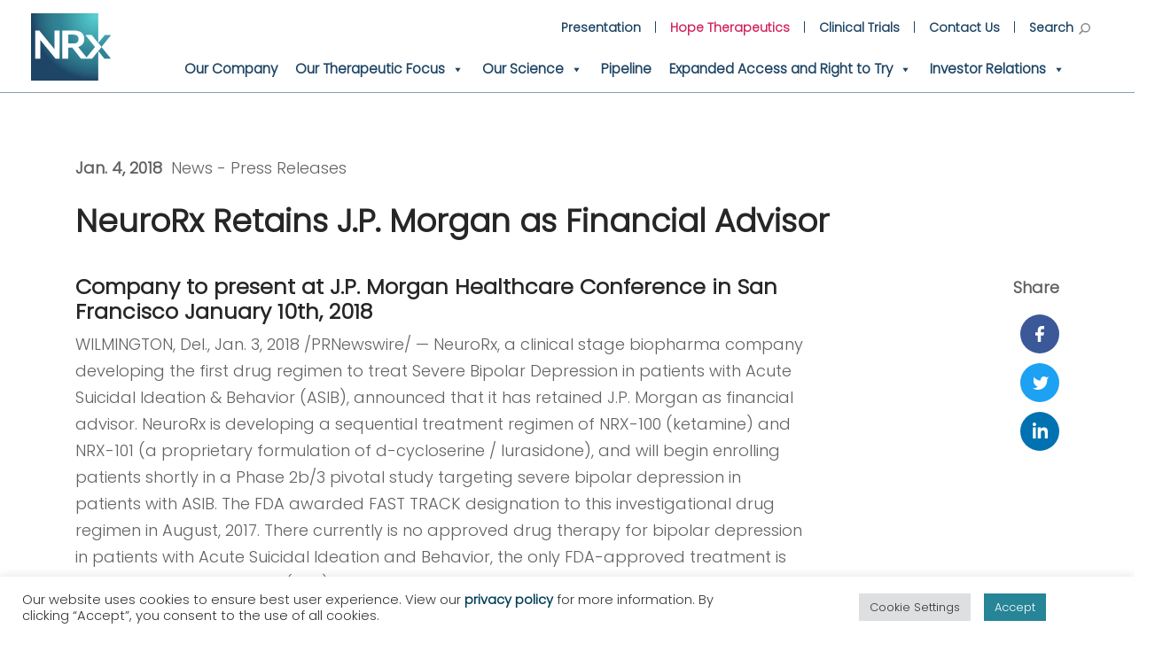

--- FILE ---
content_type: text/html; charset=UTF-8
request_url: https://www.nrxpharma.com/neurorx-retains-j-p-morgan-as-financial-advisor/
body_size: 36805
content:
<!doctype html>
<html lang="en-US">
<head>

	
        <!-- Google Tag Manager -->
        <script>(function(w,d,s,l,i){w[l]=w[l]||[];w[l].push({'gtm.start':
                    new Date().getTime(),event:'gtm.js'});var f=d.getElementsByTagName(s)[0],
                j=d.createElement(s),dl=l!='dataLayer'?'&l='+l:'';j.async=true;j.src=
                'https://www.googletagmanager.com/gtm.js?id='+i+dl;f.parentNode.insertBefore(j,f);
            })(window,document,'script','dataLayer','GTM-KPGSHTQ');</script>
        <!-- End Google Tag Manager -->

	
    <meta charset="UTF-8">
    <meta name="viewport" content="width=device-width, initial-scale=1">
    <script>
        try {
            // Detect if browser is a variant of IE.
            if (typeof window !== 'undefined' && window.navigator && window.navigator.userAgent) {
                var ua = window.navigator.userAgent;
                var ie10 = (ua.indexOf('MSIE ') !== -1);
                var ie11 = (ua.indexOf('Trident/') !== -1);
                var edge = (ua.indexOf('Edge/') !== -1);
                if (ie10 || ie11) document.documentElement.classList.add('is-ie');
                if (edge) document.documentElement.classList.add('is-edge');
            }
        } catch(e) {}
    </script>

    <link rel="stylesheet" href="https://cdnjs.cloudflare.com/ajax/libs/slick-carousel/1.8.1/slick.css" integrity="sha512-wR4oNhLBHf7smjy0K4oqzdWumd+r5/+6QO/vDda76MW5iug4PT7v86FoEkySIJft3XA0Ae6axhIvHrqwm793Nw==" crossorigin="anonymous" referrerpolicy="no-referrer" />
    <link rel="stylesheet" href="https://cdnjs.cloudflare.com/ajax/libs/slick-carousel/1.8.1/slick-theme.css" integrity="sha512-6lLUdeQ5uheMFbWm3CP271l14RsX1xtx+J5x2yeIDkkiBpeVTNhTqijME7GgRKKi6hCqovwCoBTlRBEC20M8Mg==" crossorigin="anonymous" referrerpolicy="no-referrer" />

	<meta name='robots' content='index, follow, max-image-preview:large, max-snippet:-1, max-video-preview:-1' />

	<!-- This site is optimized with the Yoast SEO plugin v26.5 - https://yoast.com/wordpress/plugins/seo/ -->
	<title>NeuroRx Retains J.P. Morgan as Financial Advisor - NRx Pharmaceuticals</title>
	<link rel="canonical" href="https://www.nrxpharma.com/neurorx-retains-j-p-morgan-as-financial-advisor/" />
	<meta property="og:locale" content="en_US" />
	<meta property="og:type" content="article" />
	<meta property="og:title" content="NeuroRx Retains J.P. Morgan as Financial Advisor - NRx Pharmaceuticals" />
	<meta property="og:description" content="Company to present at J.P. Morgan Healthcare Conference in San Francisco January 10th, 2018 WILMINGTON, Del., Jan. 3, 2018 /PRNewswire/ &#8212; NeuroRx, a clinical stage biopharma company developing the first drug regimen to treat Severe Bipolar Depression in patients with Acute Suicidal Ideation &amp; Behavior (ASIB), announced that it has retained J.P. Morgan as financial [&hellip;]" />
	<meta property="og:url" content="https://www.nrxpharma.com/neurorx-retains-j-p-morgan-as-financial-advisor/" />
	<meta property="og:site_name" content="NRx Pharmaceuticals" />
	<meta property="article:publisher" content="https://www.facebook.com/NRxPharma" />
	<meta property="article:published_time" content="2018-01-03T07:55:23+00:00" />
	<meta property="article:modified_time" content="2022-09-20T03:45:51+00:00" />
	<meta property="og:image" content="https://www.nrxpharma.com/wp-content/uploads/2021/12/Article_Image_Headers_PR-960x540-01.png" />
	<meta property="og:image:width" content="960" />
	<meta property="og:image:height" content="540" />
	<meta property="og:image:type" content="image/png" />
	<meta name="author" content="Drew Evans" />
	<meta name="twitter:card" content="summary_large_image" />
	<meta name="twitter:creator" content="@devans@nrxpharma.com" />
	<meta name="twitter:site" content="@NRxPharma" />
	<meta name="twitter:label1" content="Written by" />
	<meta name="twitter:data1" content="Drew Evans" />
	<meta name="twitter:label2" content="Est. reading time" />
	<meta name="twitter:data2" content="3 minutes" />
	<script type="application/ld+json" class="yoast-schema-graph">{"@context":"https://schema.org","@graph":[{"@type":"Article","@id":"https://www.nrxpharma.com/neurorx-retains-j-p-morgan-as-financial-advisor/#article","isPartOf":{"@id":"https://www.nrxpharma.com/neurorx-retains-j-p-morgan-as-financial-advisor/"},"author":{"name":"Drew Evans","@id":"https://www.nrxpharma.com/#/schema/person/63f39c23587e890a76a341c008a1027b"},"headline":"NeuroRx Retains J.P. Morgan as Financial Advisor","datePublished":"2018-01-03T07:55:23+00:00","dateModified":"2022-09-20T03:45:51+00:00","mainEntityOfPage":{"@id":"https://www.nrxpharma.com/neurorx-retains-j-p-morgan-as-financial-advisor/"},"wordCount":600,"publisher":{"@id":"https://www.nrxpharma.com/#organization"},"image":{"@id":"https://www.nrxpharma.com/neurorx-retains-j-p-morgan-as-financial-advisor/#primaryimage"},"thumbnailUrl":"https://www.nrxpharma.com/wp-content/uploads/2021/12/Article_Image_Headers_PR-960x540-01.png","articleSection":["Press Releases"],"inLanguage":"en-US"},{"@type":"WebPage","@id":"https://www.nrxpharma.com/neurorx-retains-j-p-morgan-as-financial-advisor/","url":"https://www.nrxpharma.com/neurorx-retains-j-p-morgan-as-financial-advisor/","name":"NeuroRx Retains J.P. Morgan as Financial Advisor - NRx Pharmaceuticals","isPartOf":{"@id":"https://www.nrxpharma.com/#website"},"primaryImageOfPage":{"@id":"https://www.nrxpharma.com/neurorx-retains-j-p-morgan-as-financial-advisor/#primaryimage"},"image":{"@id":"https://www.nrxpharma.com/neurorx-retains-j-p-morgan-as-financial-advisor/#primaryimage"},"thumbnailUrl":"https://www.nrxpharma.com/wp-content/uploads/2021/12/Article_Image_Headers_PR-960x540-01.png","datePublished":"2018-01-03T07:55:23+00:00","dateModified":"2022-09-20T03:45:51+00:00","breadcrumb":{"@id":"https://www.nrxpharma.com/neurorx-retains-j-p-morgan-as-financial-advisor/#breadcrumb"},"inLanguage":"en-US","potentialAction":[{"@type":"ReadAction","target":["https://www.nrxpharma.com/neurorx-retains-j-p-morgan-as-financial-advisor/"]}]},{"@type":"ImageObject","inLanguage":"en-US","@id":"https://www.nrxpharma.com/neurorx-retains-j-p-morgan-as-financial-advisor/#primaryimage","url":"https://www.nrxpharma.com/wp-content/uploads/2021/12/Article_Image_Headers_PR-960x540-01.png","contentUrl":"https://www.nrxpharma.com/wp-content/uploads/2021/12/Article_Image_Headers_PR-960x540-01.png","width":960,"height":540,"caption":"NRx Press Release"},{"@type":"BreadcrumbList","@id":"https://www.nrxpharma.com/neurorx-retains-j-p-morgan-as-financial-advisor/#breadcrumb","itemListElement":[{"@type":"ListItem","position":1,"name":"Home","item":"https://www.nrxpharma.com/"},{"@type":"ListItem","position":2,"name":"NeuroRx Retains J.P. Morgan as Financial Advisor"}]},{"@type":"WebSite","@id":"https://www.nrxpharma.com/#website","url":"https://www.nrxpharma.com/","name":"NRx Pharmaceuticals","description":"","publisher":{"@id":"https://www.nrxpharma.com/#organization"},"potentialAction":[{"@type":"SearchAction","target":{"@type":"EntryPoint","urlTemplate":"https://www.nrxpharma.com/?s={search_term_string}"},"query-input":{"@type":"PropertyValueSpecification","valueRequired":true,"valueName":"search_term_string"}}],"inLanguage":"en-US"},{"@type":"Organization","@id":"https://www.nrxpharma.com/#organization","name":"NRx Pharmaceuticals, Inc.","url":"https://www.nrxpharma.com/","logo":{"@type":"ImageObject","inLanguage":"en-US","@id":"https://www.nrxpharma.com/#/schema/logo/image/","url":"https://www.nrxpharma.com/wp-content/uploads/2021/11/NeuroRx_Logo.jpg","contentUrl":"https://www.nrxpharma.com/wp-content/uploads/2021/11/NeuroRx_Logo.jpg","width":770,"height":770,"caption":"NRx Pharmaceuticals, Inc."},"image":{"@id":"https://www.nrxpharma.com/#/schema/logo/image/"},"sameAs":["https://www.facebook.com/NRxPharma","https://x.com/NRxPharma","https://www.linkedin.com/company/nrx-pharma"]},{"@type":"Person","@id":"https://www.nrxpharma.com/#/schema/person/63f39c23587e890a76a341c008a1027b","name":"Drew Evans","image":{"@type":"ImageObject","inLanguage":"en-US","@id":"https://www.nrxpharma.com/#/schema/person/image/","url":"https://secure.gravatar.com/avatar/4859a71aab9f473405d659df7cda9208b38e22c13c63f47c849cc78d2ae5e57a?s=96&d=mm&r=g","contentUrl":"https://secure.gravatar.com/avatar/4859a71aab9f473405d659df7cda9208b38e22c13c63f47c849cc78d2ae5e57a?s=96&d=mm&r=g","caption":"Drew Evans"},"sameAs":["https://x.com/devans@nrxpharma.com"]}]}</script>
	<!-- / Yoast SEO plugin. -->


<link rel='dns-prefetch' href='//widget.tagembed.com' />
<link rel='dns-prefetch' href='//www.nrxpharma.com' />
<link rel="alternate" type="application/rss+xml" title="NRx Pharmaceuticals &raquo; Feed" href="https://www.nrxpharma.com/feed/" />
<link rel="alternate" type="application/rss+xml" title="NRx Pharmaceuticals &raquo; Comments Feed" href="https://www.nrxpharma.com/comments/feed/" />
<link rel="alternate" type="application/rss+xml" title="NRx Pharmaceuticals &raquo; NeuroRx Retains J.P. Morgan as Financial Advisor Comments Feed" href="https://www.nrxpharma.com/neurorx-retains-j-p-morgan-as-financial-advisor/feed/" />
<link rel="alternate" title="oEmbed (JSON)" type="application/json+oembed" href="https://www.nrxpharma.com/wp-json/oembed/1.0/embed?url=https%3A%2F%2Fwww.nrxpharma.com%2Fneurorx-retains-j-p-morgan-as-financial-advisor%2F" />
<link rel="alternate" title="oEmbed (XML)" type="text/xml+oembed" href="https://www.nrxpharma.com/wp-json/oembed/1.0/embed?url=https%3A%2F%2Fwww.nrxpharma.com%2Fneurorx-retains-j-p-morgan-as-financial-advisor%2F&#038;format=xml" />
<style id='wp-img-auto-sizes-contain-inline-css'>
img:is([sizes=auto i],[sizes^="auto," i]){contain-intrinsic-size:3000px 1500px}
/*# sourceURL=wp-img-auto-sizes-contain-inline-css */
</style>
<link rel='stylesheet' id='wpra-lightbox-css' href='https://www.nrxpharma.com/wp-content/plugins/wp-rss-aggregator/core/css/jquery-colorbox.css?ver=1.4.33' media='all' />
<style id='wp-emoji-styles-inline-css'>

	img.wp-smiley, img.emoji {
		display: inline !important;
		border: none !important;
		box-shadow: none !important;
		height: 1em !important;
		width: 1em !important;
		margin: 0 0.07em !important;
		vertical-align: -0.1em !important;
		background: none !important;
		padding: 0 !important;
	}
/*# sourceURL=wp-emoji-styles-inline-css */
</style>
<link rel='stylesheet' id='wp-block-library-css' href='https://www.nrxpharma.com/wp-includes/css/dist/block-library/style.min.css?ver=6.9' media='all' />
<style id='classic-theme-styles-inline-css'>
/*! This file is auto-generated */
.wp-block-button__link{color:#fff;background-color:#32373c;border-radius:9999px;box-shadow:none;text-decoration:none;padding:calc(.667em + 2px) calc(1.333em + 2px);font-size:1.125em}.wp-block-file__button{background:#32373c;color:#fff;text-decoration:none}
/*# sourceURL=/wp-includes/css/classic-themes.min.css */
</style>
<link rel='stylesheet' id='wpra-displays-css' href='https://www.nrxpharma.com/wp-content/plugins/wp-rss-aggregator/core/css/displays.css?ver=5.0.9' media='all' />
<style id='global-styles-inline-css'>
:root{--wp--preset--aspect-ratio--square: 1;--wp--preset--aspect-ratio--4-3: 4/3;--wp--preset--aspect-ratio--3-4: 3/4;--wp--preset--aspect-ratio--3-2: 3/2;--wp--preset--aspect-ratio--2-3: 2/3;--wp--preset--aspect-ratio--16-9: 16/9;--wp--preset--aspect-ratio--9-16: 9/16;--wp--preset--color--black: #000000;--wp--preset--color--cyan-bluish-gray: #abb8c3;--wp--preset--color--white: #fff;--wp--preset--color--pale-pink: #f78da7;--wp--preset--color--vivid-red: #cf2e2e;--wp--preset--color--luminous-vivid-orange: #ff6900;--wp--preset--color--luminous-vivid-amber: #fcb900;--wp--preset--color--light-green-cyan: #7bdcb5;--wp--preset--color--vivid-green-cyan: #00d084;--wp--preset--color--pale-cyan-blue: #8ed1fc;--wp--preset--color--vivid-cyan-blue: #0693e3;--wp--preset--color--vivid-purple: #9b51e0;--wp--preset--color--blue: #003E57;--wp--preset--color--brand-red: #8D0341;--wp--preset--color--brand-yellow: #FDAF36;--wp--preset--color--brand-black: #262626;--wp--preset--color--brand-gray: #626262;--wp--preset--color--brand-light-gray: #ddd;--wp--preset--gradient--vivid-cyan-blue-to-vivid-purple: linear-gradient(135deg,rgb(6,147,227) 0%,rgb(155,81,224) 100%);--wp--preset--gradient--light-green-cyan-to-vivid-green-cyan: linear-gradient(135deg,rgb(122,220,180) 0%,rgb(0,208,130) 100%);--wp--preset--gradient--luminous-vivid-amber-to-luminous-vivid-orange: linear-gradient(135deg,rgb(252,185,0) 0%,rgb(255,105,0) 100%);--wp--preset--gradient--luminous-vivid-orange-to-vivid-red: linear-gradient(135deg,rgb(255,105,0) 0%,rgb(207,46,46) 100%);--wp--preset--gradient--very-light-gray-to-cyan-bluish-gray: linear-gradient(135deg,rgb(238,238,238) 0%,rgb(169,184,195) 100%);--wp--preset--gradient--cool-to-warm-spectrum: linear-gradient(135deg,rgb(74,234,220) 0%,rgb(151,120,209) 20%,rgb(207,42,186) 40%,rgb(238,44,130) 60%,rgb(251,105,98) 80%,rgb(254,248,76) 100%);--wp--preset--gradient--blush-light-purple: linear-gradient(135deg,rgb(255,206,236) 0%,rgb(152,150,240) 100%);--wp--preset--gradient--blush-bordeaux: linear-gradient(135deg,rgb(254,205,165) 0%,rgb(254,45,45) 50%,rgb(107,0,62) 100%);--wp--preset--gradient--luminous-dusk: linear-gradient(135deg,rgb(255,203,112) 0%,rgb(199,81,192) 50%,rgb(65,88,208) 100%);--wp--preset--gradient--pale-ocean: linear-gradient(135deg,rgb(255,245,203) 0%,rgb(182,227,212) 50%,rgb(51,167,181) 100%);--wp--preset--gradient--electric-grass: linear-gradient(135deg,rgb(202,248,128) 0%,rgb(113,206,126) 100%);--wp--preset--gradient--midnight: linear-gradient(135deg,rgb(2,3,129) 0%,rgb(40,116,252) 100%);--wp--preset--font-size--small: 13px;--wp--preset--font-size--medium: 20px;--wp--preset--font-size--large: 36px;--wp--preset--font-size--x-large: 42px;--wp--preset--spacing--20: 0.44rem;--wp--preset--spacing--30: 0.67rem;--wp--preset--spacing--40: 1rem;--wp--preset--spacing--50: 1.5rem;--wp--preset--spacing--60: 2.25rem;--wp--preset--spacing--70: 3.38rem;--wp--preset--spacing--80: 5.06rem;--wp--preset--shadow--natural: 6px 6px 9px rgba(0, 0, 0, 0.2);--wp--preset--shadow--deep: 12px 12px 50px rgba(0, 0, 0, 0.4);--wp--preset--shadow--sharp: 6px 6px 0px rgba(0, 0, 0, 0.2);--wp--preset--shadow--outlined: 6px 6px 0px -3px rgb(255, 255, 255), 6px 6px rgb(0, 0, 0);--wp--preset--shadow--crisp: 6px 6px 0px rgb(0, 0, 0);}:where(.is-layout-flex){gap: 0.5em;}:where(.is-layout-grid){gap: 0.5em;}body .is-layout-flex{display: flex;}.is-layout-flex{flex-wrap: wrap;align-items: center;}.is-layout-flex > :is(*, div){margin: 0;}body .is-layout-grid{display: grid;}.is-layout-grid > :is(*, div){margin: 0;}:where(.wp-block-columns.is-layout-flex){gap: 2em;}:where(.wp-block-columns.is-layout-grid){gap: 2em;}:where(.wp-block-post-template.is-layout-flex){gap: 1.25em;}:where(.wp-block-post-template.is-layout-grid){gap: 1.25em;}.has-black-color{color: var(--wp--preset--color--black) !important;}.has-cyan-bluish-gray-color{color: var(--wp--preset--color--cyan-bluish-gray) !important;}.has-white-color{color: var(--wp--preset--color--white) !important;}.has-pale-pink-color{color: var(--wp--preset--color--pale-pink) !important;}.has-vivid-red-color{color: var(--wp--preset--color--vivid-red) !important;}.has-luminous-vivid-orange-color{color: var(--wp--preset--color--luminous-vivid-orange) !important;}.has-luminous-vivid-amber-color{color: var(--wp--preset--color--luminous-vivid-amber) !important;}.has-light-green-cyan-color{color: var(--wp--preset--color--light-green-cyan) !important;}.has-vivid-green-cyan-color{color: var(--wp--preset--color--vivid-green-cyan) !important;}.has-pale-cyan-blue-color{color: var(--wp--preset--color--pale-cyan-blue) !important;}.has-vivid-cyan-blue-color{color: var(--wp--preset--color--vivid-cyan-blue) !important;}.has-vivid-purple-color{color: var(--wp--preset--color--vivid-purple) !important;}.has-black-background-color{background-color: var(--wp--preset--color--black) !important;}.has-cyan-bluish-gray-background-color{background-color: var(--wp--preset--color--cyan-bluish-gray) !important;}.has-white-background-color{background-color: var(--wp--preset--color--white) !important;}.has-pale-pink-background-color{background-color: var(--wp--preset--color--pale-pink) !important;}.has-vivid-red-background-color{background-color: var(--wp--preset--color--vivid-red) !important;}.has-luminous-vivid-orange-background-color{background-color: var(--wp--preset--color--luminous-vivid-orange) !important;}.has-luminous-vivid-amber-background-color{background-color: var(--wp--preset--color--luminous-vivid-amber) !important;}.has-light-green-cyan-background-color{background-color: var(--wp--preset--color--light-green-cyan) !important;}.has-vivid-green-cyan-background-color{background-color: var(--wp--preset--color--vivid-green-cyan) !important;}.has-pale-cyan-blue-background-color{background-color: var(--wp--preset--color--pale-cyan-blue) !important;}.has-vivid-cyan-blue-background-color{background-color: var(--wp--preset--color--vivid-cyan-blue) !important;}.has-vivid-purple-background-color{background-color: var(--wp--preset--color--vivid-purple) !important;}.has-black-border-color{border-color: var(--wp--preset--color--black) !important;}.has-cyan-bluish-gray-border-color{border-color: var(--wp--preset--color--cyan-bluish-gray) !important;}.has-white-border-color{border-color: var(--wp--preset--color--white) !important;}.has-pale-pink-border-color{border-color: var(--wp--preset--color--pale-pink) !important;}.has-vivid-red-border-color{border-color: var(--wp--preset--color--vivid-red) !important;}.has-luminous-vivid-orange-border-color{border-color: var(--wp--preset--color--luminous-vivid-orange) !important;}.has-luminous-vivid-amber-border-color{border-color: var(--wp--preset--color--luminous-vivid-amber) !important;}.has-light-green-cyan-border-color{border-color: var(--wp--preset--color--light-green-cyan) !important;}.has-vivid-green-cyan-border-color{border-color: var(--wp--preset--color--vivid-green-cyan) !important;}.has-pale-cyan-blue-border-color{border-color: var(--wp--preset--color--pale-cyan-blue) !important;}.has-vivid-cyan-blue-border-color{border-color: var(--wp--preset--color--vivid-cyan-blue) !important;}.has-vivid-purple-border-color{border-color: var(--wp--preset--color--vivid-purple) !important;}.has-vivid-cyan-blue-to-vivid-purple-gradient-background{background: var(--wp--preset--gradient--vivid-cyan-blue-to-vivid-purple) !important;}.has-light-green-cyan-to-vivid-green-cyan-gradient-background{background: var(--wp--preset--gradient--light-green-cyan-to-vivid-green-cyan) !important;}.has-luminous-vivid-amber-to-luminous-vivid-orange-gradient-background{background: var(--wp--preset--gradient--luminous-vivid-amber-to-luminous-vivid-orange) !important;}.has-luminous-vivid-orange-to-vivid-red-gradient-background{background: var(--wp--preset--gradient--luminous-vivid-orange-to-vivid-red) !important;}.has-very-light-gray-to-cyan-bluish-gray-gradient-background{background: var(--wp--preset--gradient--very-light-gray-to-cyan-bluish-gray) !important;}.has-cool-to-warm-spectrum-gradient-background{background: var(--wp--preset--gradient--cool-to-warm-spectrum) !important;}.has-blush-light-purple-gradient-background{background: var(--wp--preset--gradient--blush-light-purple) !important;}.has-blush-bordeaux-gradient-background{background: var(--wp--preset--gradient--blush-bordeaux) !important;}.has-luminous-dusk-gradient-background{background: var(--wp--preset--gradient--luminous-dusk) !important;}.has-pale-ocean-gradient-background{background: var(--wp--preset--gradient--pale-ocean) !important;}.has-electric-grass-gradient-background{background: var(--wp--preset--gradient--electric-grass) !important;}.has-midnight-gradient-background{background: var(--wp--preset--gradient--midnight) !important;}.has-small-font-size{font-size: var(--wp--preset--font-size--small) !important;}.has-medium-font-size{font-size: var(--wp--preset--font-size--medium) !important;}.has-large-font-size{font-size: var(--wp--preset--font-size--large) !important;}.has-x-large-font-size{font-size: var(--wp--preset--font-size--x-large) !important;}
:where(.wp-block-post-template.is-layout-flex){gap: 1.25em;}:where(.wp-block-post-template.is-layout-grid){gap: 1.25em;}
:where(.wp-block-term-template.is-layout-flex){gap: 1.25em;}:where(.wp-block-term-template.is-layout-grid){gap: 1.25em;}
:where(.wp-block-columns.is-layout-flex){gap: 2em;}:where(.wp-block-columns.is-layout-grid){gap: 2em;}
:root :where(.wp-block-pullquote){font-size: 1.5em;line-height: 1.6;}
/*# sourceURL=global-styles-inline-css */
</style>
<link rel='stylesheet' id='announcer-css-css' href='https://www.nrxpharma.com/wp-content/plugins/announcer/public/css/style.css?ver=6.2' media='all' />
<link rel='stylesheet' id='cookie-law-info-css' href='https://www.nrxpharma.com/wp-content/plugins/cookie-law-info/legacy/public/css/cookie-law-info-public.css?ver=3.3.8' media='all' />
<link rel='stylesheet' id='cookie-law-info-gdpr-css' href='https://www.nrxpharma.com/wp-content/plugins/cookie-law-info/legacy/public/css/cookie-law-info-gdpr.css?ver=3.3.8' media='all' />
<link rel='stylesheet' id='sc_merged-css' href='https://www.nrxpharma.com/wp-content/plugins/supercarousel/public/css/supercarouselmerged.css?ver=3.8.4' media='all' />
<style id='sc_merged-inline-css'>
@media screen and (max-width: 768px) {
  span.newslink {
        position: initial !important;
  }
}

span.pub-date:after {
    //content: ">";
    position: absolute;
    z-index: 9999999;
    /* background: pink; */
    left: 193px;
    font-weight: 900;
    font-family: monospace;
}

.is-layout-flow.wp-block-column.relhack {
    position: relative;
}
span.pub-date {
    display: block;
    //max-width: 159px;
    //font-family: 'Roboto Mono', monospace;
    //overflow: hidden;
    White-Space: nowrap;
    text-transform: uppercase;
    color: #FFF !important;
        font-weight: bold;
}

.category-press-releases {
    background-image: url(/wp-content/themes/nrx/build/images/ticker-bg-blue.svg);
    background-position: 0 -25px;
    background-repeat: no-repeat;
    background-size: 120%;
}

.news-slider__text-wrap {
    min-height: 200px;
    padding: 30px;
    max-height: 200px;
    overflow: hidden;
}

.news-slider__text-wrap a h2.prTitle {
    color: #fff;
    margin-top: 10px;
    font-size: 15px !important;
    line-height: 22px;
}
.supercarousel div {
    height: auto;
    position: absolute;
    top: 0;
    background-color: rgb(0 0 0 / 20%);
    display: block;
}

.supercrsl.supercarousel8004 {
    margin-bottom: 50px;
}
.supercarousel_wrapper {
    max-height: 200px !important;
}


/*# sourceURL=sc_merged-inline-css */
</style>
<link rel='stylesheet' id='dashicons-css' href='https://www.nrxpharma.com/wp-includes/css/dashicons.min.css?ver=6.9' media='all' />
<link rel='stylesheet' id='App-css' href='https://www.nrxpharma.com/wp-content/themes/nrx/build/css/app.css?id=a25f7f1304bdd29e82b9&#038;ver=6.9' media='all' />
<link rel='stylesheet' id='custom-layouts-styles-css' href='https://www.nrxpharma.com/wp-content/uploads/custom-layouts/style.css?ver=18' media='all' />
<script src="https://www.nrxpharma.com/wp-includes/js/jquery/jquery.min.js?ver=3.7.1" id="jquery-core-js"></script>
<script src="https://www.nrxpharma.com/wp-includes/js/jquery/jquery-migrate.min.js?ver=3.4.1" id="jquery-migrate-js"></script>
<script id="cookie-law-info-js-extra">
var Cli_Data = {"nn_cookie_ids":["nlbi_1816097","c","uuid","YSC","VISITOR_INFO1_LIVE","yt-remote-device-id","yt-remote-connected-devices","mo_page_views_counter","mo_is_new","mo_has_visited","_jsuid","cluid","CONSENT","__cf_bm","_first_pageview","unpoco_101344884","incap_ses_1371_1816097","CookieLawInfoConsent","cookielawinfo-checkbox-advertisement","_wpfuuid","visid_incap_1816097"],"cookielist":[],"non_necessary_cookies":{"necessary":["nlbi_1816097","CookieLawInfoConsent","_wpfuuid","visid_incap_1816097"],"functional":["__cf_bm"],"performance":["_first_pageview"],"analytics":["mo_page_views_counter","mo_is_new","mo_has_visited","_jsuid","cluid","CONSENT"],"advertisement":["c","uuid","YSC","VISITOR_INFO1_LIVE","yt-remote-device-id","yt-remote-connected-devices"],"others":["unpoco_101344884","incap_ses_1371_1816097"]},"ccpaEnabled":"","ccpaRegionBased":"","ccpaBarEnabled":"","strictlyEnabled":["necessary","obligatoire"],"ccpaType":"ccpa_gdpr","js_blocking":"1","custom_integration":"","triggerDomRefresh":"","secure_cookies":""};
var cli_cookiebar_settings = {"animate_speed_hide":"500","animate_speed_show":"500","background":"#FFF","border":"#b1a6a6c2","border_on":"","button_1_button_colour":"#268596","button_1_button_hover":"#1e6a78","button_1_link_colour":"#fff","button_1_as_button":"1","button_1_new_win":"","button_2_button_colour":"#333","button_2_button_hover":"#292929","button_2_link_colour":"#444","button_2_as_button":"","button_2_hidebar":"","button_3_button_colour":"#dedfe0","button_3_button_hover":"#b2b2b3","button_3_link_colour":"#333333","button_3_as_button":"1","button_3_new_win":"","button_4_button_colour":"#dedfe0","button_4_button_hover":"#b2b2b3","button_4_link_colour":"#333333","button_4_as_button":"1","button_7_button_colour":"#268596","button_7_button_hover":"#1e6a78","button_7_link_colour":"#fff","button_7_as_button":"1","button_7_new_win":"","font_family":"inherit","header_fix":"","notify_animate_hide":"","notify_animate_show":"","notify_div_id":"#cookie-law-info-bar","notify_position_horizontal":"right","notify_position_vertical":"bottom","scroll_close":"","scroll_close_reload":"","accept_close_reload":"","reject_close_reload":"","showagain_tab":"","showagain_background":"#fff","showagain_border":"#000","showagain_div_id":"#cookie-law-info-again","showagain_x_position":"100px","text":"#333333","show_once_yn":"","show_once":"10000","logging_on":"","as_popup":"","popup_overlay":"1","bar_heading_text":"","cookie_bar_as":"banner","popup_showagain_position":"bottom-right","widget_position":"left"};
var log_object = {"ajax_url":"https://www.nrxpharma.com/wp-admin/admin-ajax.php"};
//# sourceURL=cookie-law-info-js-extra
</script>
<script src="https://www.nrxpharma.com/wp-content/plugins/cookie-law-info/legacy/public/js/cookie-law-info-public.js?ver=3.3.8" id="cookie-law-info-js"></script>
<script src="https://www.nrxpharma.com/wp-content/plugins/supercarousel/public/js/supercarouselmerged.js?ver=3.8.4" id="sc_merged-js"></script>
<link rel="https://api.w.org/" href="https://www.nrxpharma.com/wp-json/" /><link rel="alternate" title="JSON" type="application/json" href="https://www.nrxpharma.com/wp-json/wp/v2/posts/5763" /><link rel="EditURI" type="application/rsd+xml" title="RSD" href="https://www.nrxpharma.com/xmlrpc.php?rsd" />
<meta name="generator" content="WordPress 6.9" />
<link rel='shortlink' href='https://www.nrxpharma.com/?p=5763' />
<!-- start Simple Custom CSS and JS -->
<style>
@media screen and (max-width: 768px) {
  .rss-aggregator {
        position: initial !important;
  }
}


ul.wpra-item-list {
    margin: 0px; padding: 0px; margin-bottom: 50px;
}

span.pub-date:after {
    //content: ">";
    position: absolute;
    z-index: 9999999;
    left: 193px;
    font-weight: 900;
    font-family: monospace;
}

.is-layout-flow.wp-block-column.relhack {
    position: relative;
}
span.pub-date {
    display: block;
    //max-width: 159px;
    //font-family: 'Roboto Mono', monospace;
    //overflow: hidden;
    White-Space: nowrap;
    text-transform: uppercase;
    color: #FFF !important;
        font-weight: bold;
}

.wpra-item {
    background-image: url(https://www.nrxpharma.com/wp-content/themes/nrx/build/images/ticker-bg-blue.svg);
background-position: 0 -160px;
  background-repeat: no-repeat;
  background-size: 190%;
}

.wpra-item a {
color: #fff;
  margin-top: 10px;
  font-size: medium !important;
  line-height: 23px !important;
}

li.wpra-item {
	padding: 20px;display: block; line-height: 23px !important;}

.feed-date {color:#1e4565; text-transform: uppercase; font-weight:bold;font-size: 75% !important;}


.supercarousel div {
    height: auto;
    position: absolute;
    top: 0;
    background-color: rgb(0 0 0 / 20%);
    display: block;
}
our CSS code here.

For example:
.example {
    color: red;
}</style>
<!-- end Simple Custom CSS and JS -->
<!-- start Simple Custom CSS and JS -->
<style>
.primary-menu.menu li a {
	font-size: 15.5px;}

ul#primary-menu.primary-menu.menu::after {display:none;}

.mobile-menu {
  margin-left: 0px;
	padding-top: 20px;}

.mobile-menu .main-navigation {padding: 0 10px 0;}</style>
<!-- end Simple Custom CSS and JS -->
<!-- start Simple Custom CSS and JS -->
<style>
.hope-therapeutics a {color:#d12760 !important;}</style>
<!-- end Simple Custom CSS and JS -->
<!-- start Simple Custom CSS and JS -->
<style>
@media (max-width: 767.98px) {
#related-posts > div.posts-category-buttons {display:none;}
}</style>
<!-- end Simple Custom CSS and JS -->
<!-- start Simple Custom CSS and JS -->
<style>
@media only screen and (max-width: 993px) {
    figure.alignleft, img.alignleft, figure.alignright, img.alignright {
        float:none !important; width:80%;margin-right: 2em;
    }
}
</style>
<!-- end Simple Custom CSS and JS -->
<!-- start Simple Custom CSS and JS -->
<style>

</style>
<!-- end Simple Custom CSS and JS -->
<!-- start Simple Custom CSS and JS -->
<style>
#fader {
    width: 100% !important;
    height: 100vh !important;
    background-color: #f1f2f3 !important;
    position: fixed !important;
    top: 0 !important;
    left: 0 !important;
    z-index: 9999 !important;
    animation: fader 0.4s 1 !important;
    -webkit-animation: fader 0.4s 1 !important;
    animation-fill-mode: forwards !important;
    animation-delay: 4s !important;
    -webkit-animation-delay: 4s !important;
    -webkit-animation-fill-mode: forwards !important;
}

#fader:before {
	content: url(/wp-content/uploads/2023/02/Blocks-1s-200px.gif);
	position: fixed;
    top: 50vh;
    left: 50%;
    margin-left: -100px;
}
#fader h1 {
    top: 40vh;
}


/** cookie bar **/
 
div#cookie-law-info-bar {
    padding-right: 100px !important;
}


</style>
<!-- end Simple Custom CSS and JS -->
<!-- start Simple Custom CSS and JS -->
<style>
@supports (-webkit-touch-callout: none) {
  /* CSS specific to iOS devices */ 
	.mobile-menu .main-navigation {
		position: relative;
		width:100% !important;
		top: 110px;
	}
	.mobile-menu {
		width: 100vw;
    	top: 0px !important;
    	position: fixed !important;
		height: 100vh !important;
	}
}

.is-layout-flex.wp-container-24.wp-block-columns.RES-pipeline.table-row {
    gap: 0 !important;
}

.orange-text {
    color: #ed8031;
}

.page-id-5349 .eicon-chevron-left:before, .page-id-5349 .eicon-chevron-right:before {
    font-family: "" !important;
    content: "" !important;
}
.page-id-5349  .eicon-chevron-right {
    background: url(/wp-content/themes/nrx/build/images/hero-next-arr.svg) no-repeat center transparent !important;
    background-size: contain;
    right: 30px;
    width: 44px;
    height: 44px;
}
.page-id-5349 .eicon-chevron-left {
    background: url(/wp-content/themes/nrx/build/images/hero-prev-arr.svg) no-repeat center transparent !important;
    background-size: contain;
    left: 30px;
    width: 44px;
    height: 44px;
}

#mega-menu-wrap-menu-1 #mega-menu-menu-1 > li.mega-menu-item.mega-current-menu-item > a.mega-menu-link, #mega-menu-wrap-menu-1 #mega-menu-menu-1 > li.mega-menu-item.mega-current-menu-ancestor > a.mega-menu-link, #mega-menu-wrap-menu-1 #mega-menu-menu-1 > li.mega-menu-item.mega-current-page-ancestor > a.mega-menu-link {
    background: #FFF !important;
    color: #ec7f31 !important;
    font-weight: bold;
    text-decoration: none;
    border-color: #fff;
}

html body.home .is-layout-flex.wp-container-3 div.box.with-bg-image {
    min-height: 500px !important;
}


body.home .is-layout-flex.wp-container-15.wp-block-columns {
    min-height: 500px !important;
}

@media (min-width: 992px) {
	.site-header {
	    background-color: rgba(255, 255, 255, 1) !important;
	}
	.mobile-txt { display: none !important;}
	
	
}

@media (max-width: 575.98px) {
	.section--blocks .comms-message .box.with-bg-image {
		min-height:0px !important;
		max-height:100000px !important;
	}
	button.btn-white { 
		padding: 5px !important;
    	max-width: 270px !important;
    	height: auto !important;
    	min-height: 53px;
	}
	.page-template-page-home section .inner-text button:before, 
	.page-template-page-company section .inner-text button:before {
    	right: 30px !important;
    	left: auto !important;
    	top: calc(50% - 10px) !important;
	}
	button.btn-white span {
    	padding: 5px 10px !important;
    	text-indent: 0 !important;
    	display: block;
	}
	#post-168 > div > section.section--blocks > div > div > div:nth-child(13) {
    	max-height: 100000px !important;
	}
	    
}

span#sp-title {
    font-size: 35px;
    line-height: 43px;
		font-family: "alverata", serif !important;
}

.page-template-page-home section .inner-text button:before, .page-template-page-company section .inner-text button:before { color: #FFF !important;}
.wp-block-acf-comms-message .acf-block-preview .comms-message .box button:before, .section--blocks .comms-message .box button:before {
    filter: grayscale(1);
}

.page-template-page-home section .inner-text button:hover:before, .page-template-page-home section .inner-text button:focus:before, .page-template-page-company section .inner-text button:hover:before, .page-template-page-company section .inner-text button:focus:before {
    left: 280px;
    right: 10px !important;
}

html body h2 {
	font-family: "Poppins Light", sans-serif !important;
}

ol.footnotes {
    margin-left: -20px !important;
    margin-top: 20px;
    font-size: 12px;
}

h1.header_title, h1.elementor-heading-title.elementor-size-default {
    max-width: 1180px;
    margin: 0 auto;
    color: #FFF;
	padding: 0px;
	font-family: "alverata", serif !important;
}

/** menu fixes **/
header#masthead {
    position: sticky !important;
    top: 0 !important;
    z-index: 9999999999;
	border-bottom: solid 1px #8e9dac;
}
.mobile-menu {
    position: sticky !important;
    top: 0px !important;
    height: calc(100vh - 110px);
}

/** Carousel fixes  **/
div.hero-slider.slick-slider {
    max-height: 62vh !important;
	min-height: 400px !important;
    overflow: hidden;
    margin-top: 0 !important;
    vertical-align: middle !important;
}
div.hero-slider .col-12.col-md-6.pl-0.pr-0.with-grad.order-2.order-md-1.yy {
    //border-right: solid 10px #FFF;
}
div.hero-slider .col-12.col-md-6.pl-0.pr-0.with-bg-image.order-1.order-md-2.xx {
    //border-left: solid 10px #FFF;
}
.page-template-page-home .section--00 .slick-arrow {
    top: calc(50% - 2px) !important;
    z-index: 999;
}
.page-template-page-home .slide-item {
    margin-top: 0px !important;
}
.page-template-page-home div.hero-slider .slide-item .inner-text {
    background-color: transparent !important;
    text-shadow: none !important;
    font-weight: bold !important;
    position: absolute;
    bottom: auto !important;
    width: 100%;
    height: 40vh;
    top: 55px !important;

    margin-left: 4vw !important;
    padding-right: 7vw !important;

    padding-top: 20px !important;
	min-height: 400px !important;
}

.page-template-page-home div.hero-slider .slide-item .with-bg-image {
    background-position: center;
    background-repeat: no-repeat;
    background-size: cover;
    min-height: 547px;
    height: 55vh;
}

.page-template-page-home .hero-slider .inner-text p,
.page-template-page-home .hero-slider .inner-text h2,
.page-template-page-home .hero-slider .inner-text h2 a span,
.page-template-page-home .hero-slider .inner-text a {
	color: #FFF !important;
}

.page-template-page-home .hero-slider .inner-text h2,
.page-template-page-home .hero-slider .inner-text h2 a span,
.page-template-page-home .hero-slider .inner-text h2 a {
	font-size: 32px !important;
	line-height: 42px !important;
	font-family: "Poppins Light", sans-serif !important;
}

.page-template-page-home section .inner-text button, .page-template-page-company section .inner-text button {
    border: solid 1px #1e4565;
    background: none;
    font-size: 16px;
    line-height: 0;
    color: #1e4565;
    text-transform: uppercase;
    padding: 15px 64px 15px 15px;
    height: 52px;
    width: fit-content;
    text-align: left;
    position: relative !important;
}


.page-template-page-home section .inner-text button:before, .page-template-page-company section .inner-text button:before {
    right: 30px !important;
	left: auto !important;
	top: 16px;
}

.page-template-page-home section .inner-text button:after, .page-template-page-company section .inner-text button:after{
	content: none !important;
}

.page-template-page-home section .inner-text button:hover:before, .page-template-page-home section .inner-text button:focus:before, .page-template-page-company section .inner-text button:hover:before, .page-template-page-company section .inner-text button:focus:before {
    left: 260px;
}

.page-template-page-home section .col-12.col-md-6.pl-0.pr-0.with-grad.order-2.order-md-1.yy {
    background: right bottom;
    background-attachment: scroll;
    background-size: 249%;
	height: 55vh !important;
	min-height: 547px !important;
}

.page-template-page-home div.hero-slider .slide-item {
    min-height: 547px !important;
    height: 55vh !important;
}

div.hero-slider .slick-track {
    height: 55vh !important;
    min-height: 547px !important;
    margin-top: 20px;
}

@keyframes loading {
  from {opacity: 0 !important;}
  to {opacity: 1 !important;}
}

div.hero-slider .slick-track * {
	animation-name: loading;
	animation-duration: 4s;
}

body.home div.page div.hero-slider div.slick-list div.slick-track div.slide-item div.row div div.inner-text h2,
div.slide-item:nth-child(2) > div:nth-child(1) > div:nth-child(1) > div:nth-child(1) > div:nth-child(1) > h2:nth-child(1) {
    font-size: 32px !important;
	line-height: 42px !important;
	margin-bottom: 0 !important;
	font-family: "Poppins Light", sans-serif !important;
}

div.hero-slider div.slide-item:nth-child(2) > div:nth-child(1) > div:nth-child(1) > div:nth-child(1) > div:nth-child(1) > a:nth-child(3) > button:nth-child(1) > span:nth-child(1) {font-size: 16px;}

div.hero-slider div.slide-item:nth-child(2) > div:nth-child(1) > div:nth-child(1) > div:nth-child(1) > div:nth-child(1) > a:nth-child(3) > button:nth-child(1)
{padding: 15px 15px 15px 13px;}

/** NEWS **/
.news-slider__text-wrap a .pub-date, .news-slider__text-wrap a h2 {
    font-size: 16px !important;
}

/** Home Content **/
body.home .wp-block-acf-comms-message-fullwidth .acf-block-preview .wp-block-columns, .section--blocks .wp-block-columns {
    max-width: 1470px !important;
    margin: 0 auto;
    overflow: hidden;
}

@media (min-width: 576px) {
	.page-template-page-home .container-lg{
   	 	max-width: 1470px !important;
	}
}

.container-lg.section--inner.news--slider {
    margin-bottom: 0;
    padding-bottom: 0;
}

.comms-message h2 a {
    font-size: 32px !important;
    line-height: 42px !important;
    display: inline-block;
    margin-top: 63px;
    max-width: 85%;
}

.container-news-slider .news-slider .news-slider__item .category-press-releases > div {position:relative;}

.container-news-slider .news-slider .news-slider__item .category-press-releases > div a {position:relative; z-index:2;}


.container-news-slider .news-slider .news-slider__item .category-press-releases > div:before {
    content: "";
    display: block;
    width: 100%;
    height: 226px;
    background: rgb(44 114 135 / 36%);
    position: absolute !important;
    top: 0;
    left: 0;
    z-index: 1;
    opacity: 1;
    visibility: visible;
}

.wp-block-acf-comms-message-fullwidth .acf-block-preview .comms-message-fullwidth, .section--blocks .comms-message-fullwidth {max-width:1470px !important;}

.comms-message-fullwidth.with-bg-video .inner-text:not(.align-right):not(.align-bottom) {
    background: rgb(25 110 173 / 83%);
}

.comms-message-fullwidth.with-bg-video .inner-text:not(.align-right):not(.align-bottom) p,
.comms-message-fullwidth.with-bg-video .inner-text:not(.align-right):not(.align-bottom) p a {
	color: #FFF !important;
	text-shadow: none !important;
}

.comms-message-fullwidth.with-bg-video .inner-box-text.align-right p {
	font-size: 18px !important;
	font-family: "Poppins Light", sans-serif !important;
}

body.home.page-template.page-template-page-home.page-template-page-home-php.page.page-id-168.logged-in.wp-embed-responsive.mega-menu-menu-1.singular.no-widgets.elementor-default.elementor-kit-4255 .section--blocks .comms-message-fullwidth .box .inner-box-text p {
	font-size: 18px !important;
	font-family: "Poppins Light", sans-serif !important;
}

.comms-message-fullwidth.with-bg-video .inner-text.align-bottom {
    padding: 20px !important;
}

.is-layout-flex.wp-container-3 .box.with-bg-image {
    padding: 0 30px;
}


.is-layout-flex.wp-container-3.wp-block-columns:where(.wp-block-columns.is-layout-flex),
.is-layout-flex.wp-container-6.wp-block-columns:where(.wp-block-columns.is-layout-flex),
.is-layout-flex.wp-container-9.wp-block-columns:where(.wp-block-columns.is-layout-flex),
.is-layout-flex.wp-container-12.wp-block-columns:where(.wp-block-columns.is-layout-flex),
.is-layout-flex.wp-container-15.wp-block-columns:where(.wp-block-columns.is-layout-flex) {
    gap: 20px !important;
}
body.home .is-layout-flex.wp-container-3 .box.with-bg-image,
body.home .is-layout-flex.wp-container-6 .box.with-bg-image, 
body.home .is-layout-flex.wp-container-9 .box.with-bg-image,
body.home .is-layout-flex.wp-container-12 .box.with-bg-image,
body.home .is-layout-flex.wp-container-15 .box.with-bg-image {
    min-height: 375px !important;
}
body.home .is-layout-flex.wp-container-3 h2.txt-white,
body.home .is-layout-flex.wp-container-6 h2.txt-white, 
body.home .is-layout-flex.wp-container-9 h2.txt-white,
body.home .is-layout-flex.wp-container-12 h2.txt-white,
body.home .is-layout-flex.wp-container-15 h2.txt-white {
    font-size: 32px !important;
    line-height: 42px !important;
    margin-top: 40px !important;
}
body.home .is-layout-flex.wp-container-10.wp-block-columns {
    //margin-top: 20px !important;
}

button.btn-white {
    width: max-content !important;
    padding-right: 77px !important;
}

.is-layout-flex.wp-container-17.wp-block-columns * {
    font-family: "Poppins Light", sans-serif !important;
}

.is-layout-flex.wp-container-17.wp-block-columns h3 {
    font-size: 22px !important;
}

span.bigtext strong {
    font-size: 180%;
    font-weight: bold;
}
span.bigtext {
    padding-top: 60px !important;
    display: inline-block;
    padding-bottom: 20px;
}
body.home .sectionHeader.new, .sectionHeader.new h2 {
    padding-top: 10px !important;
    margin-bottom: 0px;
    font-size: 32px !important;
    text-align: center;
}

.slick-dots li {
    padding-left: 5px;
}

.comms-message-fullwidth.with-bg-video {
    display: none !important;
}



/** Our Science pages **/
article#post-5279 header, 
article#post-5389 header,
article#post-5349 header{
    display: none;
}

article#post-5279 .elementor-column-gap-wide>.elementor-column>.elementor-element-populated {
    padding-left: 0px !important;
}


.page-id-5349 figcaption.elementor-image-carousel-caption {
    padding: 30px;
    background: #21516e;
    color: #fff;
    font-size: 15px;
    min-height: 180px;
}

.page-id-5349 .elementor-swiper-button {
    position: absolute;
    display: inline-flex;
    z-index: 1;
    cursor: pointer;
    font-size: 25px;
    color: hsla(0,0%,93.3%,.9);
    top: 35%;
    transform: translateY(-50%);
}


/** Our Company **/



/** Pipeline **/
body.page-template-page-pipeline .comms-message-fullwidth, body.page-template-page-pipeline h2.hero-title {
    display: none;
} 

body.page-template-page-pipeline .section--blocks .outer-bg.with-bg-image.tall-image {
    min-height: 350px !important;
}

body.page-template-page-pipeline h3.hero-subhead.hero-text-white {
    font-size: 50px !important;
	max-width: 1150px !important;
}

body.page-template-page-pipeline .overlay {
    height: 350px;
    background: rgb(0 98 196 / 33%) !important;
    position: absolute;
    width: 100%;
}

.is-layout-flex.wp-container-12.wp-block-columns.RES-pipeline {
    max-width: 1180px !important;
}


body.page-template-page-pipeline .is-layout-flex.wp-container-12.wp-block-columns.RES-pipeline.table-head, body.page-id-5279 .is-layout-flex.wp-container-12.wp-block-columns.RES-pipeline.table-hea {
    background: #1e4565;
    border: solid 1px #FFF;
    color: #FFF !important;
    width: 100%;
    padding: 10px;
	padding-right: 0px;
    margin: 0 auto;
    margin-top: 30px;
	margin-bottom: 30px;
    vertical-align: middle;
}

@media (max-width: 780px) {
	body.page-template-page-pipeline .is-layout-flex.wp-container-12.wp-block-columns.RES-pipeline.table-head, body.page-id-5279 .is-layout-flex.wp-container-12.wp-block-columns.RES-pipeline.table-head {
		display:none;
	}
	.pipe { //width: 100% !important }
}

body.page-template-page-pipeline .is-layout-flex.wp-container-12.wp-block-columns.RES-pipeline.table-head h6, body.page-id-5279 .is-layout-flex.wp-container-12.wp-block-columns.RES-pipeline.table-head h6 {
    color: #FFF !important;
    border-right: solid 1px #FFF;
    margin-bottom: 0;
}

.last-h6 { border-right: none !important; }

body.page-template-page-pipeline .is-layout-flex.wp-container-4.wp-block-columns:where(.wp-block-columns.is-layout-flex), 
body.page-template-page-pipeline .is-layout-flex.wp-container-8.wp-block-columns:where(.wp-block-columns.is-layout-flex),
body.page-template-page-pipeline .is-layout-flex.wp-container-10.wp-block-columns:where(.wp-block-columns.is-layout-flex),
body.page-template-page-pipeline .is-layout-flex.wp-container-15.wp-block-columns:where(.wp-block-columns.is-layout-flex),
body.page-template-page-pipeline .is-layout-flex.wp-container-18.wp-block-columns:where(.wp-block-columns.is-layout-flex),
body.page-template-page-pipeline .is-layout-flex.wp-container-21.wp-block-columns:where(.wp-block-columns.is-layout-flex),
body.page-template-page-pipeline .is-layout-flex.wp-container-12.wp-block-columns.RES-pipeline.table-head:where(.wp-block-columns.is-layout-flex),
body.page-id-5279 .is-layout-flex.wp-container-12.wp-block-columns.RES-pipeline.table-head:where(.wp-block-columns.is-layout-flex) {
    gap: 0 !important;
}
.is-layout-flex.wp-container-12.wp-block-columns.RES-pipeline.table-head * {
    gap: 0 !important;
}

.wp-block-columns.RES-pipeline.table-row {
	    max-width: 1180px !important;
	padding: 10px;
	
}
span.pipe-txt {
    font-size: 13px;
    padding: 0 10px;
}

.pipe {
	background: rgb(30,69,101);
	background: -moz-linear-gradient(90deg, rgba(30,69,101,1) 35%, rgba(85,208,209,1) 100%);
	background: -webkit-linear-gradient(90deg, rgba(30,69,101,1) 35%, rgba(85,208,209,1) 100%);
	background: linear-gradient(90deg, rgba(30,69,101,1) 35%, rgba(85,208,209,1) 100%);
	filter: progid:DXImageTransform.Microsoft.gradient(startColorstr="#1e4565",endColorstr="#55d0d1",GradientType=1);
    padding: 3px 10px;
    color: #FFF;
    font-size: 14px;
	border-radius: 14px;
	    min-height: 28px;
}

.pipe.orange-pipe {
background: rgb(237,128,49);
background: -moz-linear-gradient(90deg, rgba(237,128,49,1) 0%, rgba(241,207,98,1) 100%);
background: -webkit-linear-gradient(90deg, rgba(237,128,49,1) 0%, rgba(241,207,98,1) 100%);
background: linear-gradient(90deg, rgba(237,128,49,1) 0%, rgba(241,207,98,1) 100%);
filter: progid:DXImageTransform.Microsoft.gradient(startColorstr="#ed8031",endColorstr="#f1cf62",GradientType=1);align-content
}

h4.pipe-h4 {
    max-width: 1180px !important;
    margin: 0 auto;
    padding-left: 10px;
    border-bottom: solid 1px;
    margin-bottom: 20px;
}

h2.pipe-h2 {
    max-width: 1180px !important;
    margin: 0 auto;
    padding-left: 10px;
    margin-bottom: 20px;
	margin-top: 60px;
}

/** PTSD page **/
body.page-id-5206 #post-5206 header.page--header.container {
    display: none;
}


@media (max-width: 767.98px) {
	.mobile-vanish { display: none !important }

	body.home .wp-block-spacer {
    	height: 20px !important;
	}
	.page-template-page-home .slide-item.first-slide .with-bg-image .inner-text h2,
	.page-template-page-home .hero-slider .inner-text h2,
	.page-template-page-home .hero-slider .inner-text h2 a span, 
	.page-template-page-home .hero-slider .inner-text h2 a  {
		font-size: 26px !important;
		line-height: 32px !important;
		text-shadow: none !important;
		color: #FFF !important;
	}
	.page-template-page-home div.hero-slider .slide-item .inner-text {
		background-color: transparent !important;
		text-shadow: none !important;
		font-weight: bold !important;
		position: relative !important;
		bottom: auto !important;
		width: 100%;
		height: 40vh;
		top: 30px !important;
		min-height: 400px;
		margin-left: 4vw !important;
		padding-right: 7vw !important;
		margin-top: 0;
		padding-top: 20px !important;
	}
	.page-template-page-home .slide-item.first-slide .with-bg-image .overlay {
    	display: block !important;
	}
	.page-template-page-home .slide-item .inner-text p {
    	color: #FFF !important;
    	text-shadow: none !important;
	}
	.hero-slider.slick-initialized.slick-slider {
    	overflow: hidden !important;
   	 	max-height: 55vh !important;
    	margin-top: -20px;
	}
	
	section.sectionHeader.new {
    	background: #55aeba;
    	border: solid 20px #FFF;
		border-bottom: 0;
		text-align:left !important;
	}
	section.sectionHeader.new h2 a {color:#FFF !important;}
		.container-news-slider.container-lg {
    	border: solid 20px #FFF;
    	border-top: 0;
    	border-bottom: 0;
	}
	.page-template-page-home .slide-item.first-slide .with-bg-image .inner-text {
    	width: 80% !important;
	}
}


/** contact **/

section#page-section-block_db90dcce8e5148854239cb516c05f616 {
    width: 100% !important;
    max-width: 100% !important;
    position: absolute;
    top: 104px;
    left: 0;
    background: url(/wp-content/uploads/2022/03/grad-mission.svg) center no-repeat;
    background-size: cover;
}


</style>
<!-- end Simple Custom CSS and JS -->
<!-- start Simple Custom CSS and JS -->
<style>
.page--header {
	padding-top: 20px;}</style>
<!-- end Simple Custom CSS and JS -->
<!-- start Simple Custom CSS and JS -->
<style>
@media (min-width: 992px) {
.archive .page--header h2 {
  font-size: 50px;
  line-height: 57px;
	}}

.archive .page--header {
  padding-top: 80px;
  padding-bottom: 30px;
}

@media (min-width: 992px) {
.archive .page--header {
  padding-bottom: 30px;
}}

body.date .post {border: solid 1px !important;padding-bottom: 60px;}
</style>
<!-- end Simple Custom CSS and JS -->
<!-- start Simple Custom CSS and JS -->
<style>
.entry-footer {
  background-color: #FFF;
}

.copyright-info p {color: #FFF !important;}</style>
<!-- end Simple Custom CSS and JS -->
<!-- start Simple Custom CSS and JS -->
<style>
.byline {display:none!important}</style>
<!-- end Simple Custom CSS and JS -->
<!-- start Simple Custom CSS and JS -->
<style>
.newsletter-anchor {
  display:none !important;
}
</style>
<!-- end Simple Custom CSS and JS -->
<!-- start Simple Custom CSS and JS -->
<meta name="google-site-verification" content="6GZydGlIfSrUDmDhRUItaUvzrOdziFvShk_-NgNluHI" />

<!-- end Simple Custom CSS and JS -->
<link rel="pingback" href="https://www.nrxpharma.com/xmlrpc.php"><meta name="generator" content="Elementor 3.33.4; features: additional_custom_breakpoints; settings: css_print_method-external, google_font-enabled, font_display-auto">
			<style>
				.e-con.e-parent:nth-of-type(n+4):not(.e-lazyloaded):not(.e-no-lazyload),
				.e-con.e-parent:nth-of-type(n+4):not(.e-lazyloaded):not(.e-no-lazyload) * {
					background-image: none !important;
				}
				@media screen and (max-height: 1024px) {
					.e-con.e-parent:nth-of-type(n+3):not(.e-lazyloaded):not(.e-no-lazyload),
					.e-con.e-parent:nth-of-type(n+3):not(.e-lazyloaded):not(.e-no-lazyload) * {
						background-image: none !important;
					}
				}
				@media screen and (max-height: 640px) {
					.e-con.e-parent:nth-of-type(n+2):not(.e-lazyloaded):not(.e-no-lazyload),
					.e-con.e-parent:nth-of-type(n+2):not(.e-lazyloaded):not(.e-no-lazyload) * {
						background-image: none !important;
					}
				}
			</style>
			<!-- Clicky Web Analytics - https://clicky.com, WordPress Plugin by Yoast - https://yoast.com/wordpress/plugins/clicky/ --><script>
	
	var clicky_site_ids = clicky_site_ids || [];
	clicky_site_ids.push("101344884");
</script>
<script async src="//static.getclicky.com/js"></script><link rel="icon" href="https://www.nrxpharma.com/wp-content/uploads/2021/06/index-150x150.png" sizes="32x32" />
<link rel="icon" href="https://www.nrxpharma.com/wp-content/uploads/2021/06/index.png" sizes="192x192" />
<link rel="apple-touch-icon" href="https://www.nrxpharma.com/wp-content/uploads/2021/06/index.png" />
<meta name="msapplication-TileImage" content="https://www.nrxpharma.com/wp-content/uploads/2021/06/index.png" />
<style type="text/css">@charset "UTF-8";/** THIS FILE IS AUTOMATICALLY GENERATED - DO NOT MAKE MANUAL EDITS! **//** Custom CSS should be added to Mega Menu > Menu Themes > Custom Styling **/.mega-menu-last-modified-1764448291 { content: 'Saturday 29th November 2025 20:31:31 UTC'; }#mega-menu-wrap-menu-1, #mega-menu-wrap-menu-1 #mega-menu-menu-1, #mega-menu-wrap-menu-1 #mega-menu-menu-1 ul.mega-sub-menu, #mega-menu-wrap-menu-1 #mega-menu-menu-1 li.mega-menu-item, #mega-menu-wrap-menu-1 #mega-menu-menu-1 li.mega-menu-row, #mega-menu-wrap-menu-1 #mega-menu-menu-1 li.mega-menu-column, #mega-menu-wrap-menu-1 #mega-menu-menu-1 a.mega-menu-link, #mega-menu-wrap-menu-1 #mega-menu-menu-1 span.mega-menu-badge, #mega-menu-wrap-menu-1 button.mega-close, #mega-menu-wrap-menu-1 button.mega-toggle-standard {transition: none;border-radius: 0;box-shadow: none;background: none;border: 0;bottom: auto;box-sizing: border-box;clip: auto;color: #666;display: block;float: none;font-family: inherit;font-size: 14px;height: auto;left: auto;line-height: 1.7;list-style-type: none;margin: 0;min-height: auto;max-height: none;min-width: auto;max-width: none;opacity: 1;outline: none;overflow: visible;padding: 0;position: relative;pointer-events: auto;right: auto;text-align: left;text-decoration: none;text-indent: 0;text-transform: none;transform: none;top: auto;vertical-align: baseline;visibility: inherit;width: auto;word-wrap: break-word;white-space: normal;-webkit-tap-highlight-color: transparent;}#mega-menu-wrap-menu-1:before, #mega-menu-wrap-menu-1:after, #mega-menu-wrap-menu-1 #mega-menu-menu-1:before, #mega-menu-wrap-menu-1 #mega-menu-menu-1:after, #mega-menu-wrap-menu-1 #mega-menu-menu-1 ul.mega-sub-menu:before, #mega-menu-wrap-menu-1 #mega-menu-menu-1 ul.mega-sub-menu:after, #mega-menu-wrap-menu-1 #mega-menu-menu-1 li.mega-menu-item:before, #mega-menu-wrap-menu-1 #mega-menu-menu-1 li.mega-menu-item:after, #mega-menu-wrap-menu-1 #mega-menu-menu-1 li.mega-menu-row:before, #mega-menu-wrap-menu-1 #mega-menu-menu-1 li.mega-menu-row:after, #mega-menu-wrap-menu-1 #mega-menu-menu-1 li.mega-menu-column:before, #mega-menu-wrap-menu-1 #mega-menu-menu-1 li.mega-menu-column:after, #mega-menu-wrap-menu-1 #mega-menu-menu-1 a.mega-menu-link:before, #mega-menu-wrap-menu-1 #mega-menu-menu-1 a.mega-menu-link:after, #mega-menu-wrap-menu-1 #mega-menu-menu-1 span.mega-menu-badge:before, #mega-menu-wrap-menu-1 #mega-menu-menu-1 span.mega-menu-badge:after, #mega-menu-wrap-menu-1 button.mega-close:before, #mega-menu-wrap-menu-1 button.mega-close:after, #mega-menu-wrap-menu-1 button.mega-toggle-standard:before, #mega-menu-wrap-menu-1 button.mega-toggle-standard:after {display: none;}#mega-menu-wrap-menu-1 {border-radius: 0px;}@media only screen and (min-width: 993px) {#mega-menu-wrap-menu-1 {background: white;}}#mega-menu-wrap-menu-1.mega-keyboard-navigation .mega-menu-toggle:focus, #mega-menu-wrap-menu-1.mega-keyboard-navigation .mega-toggle-block:focus, #mega-menu-wrap-menu-1.mega-keyboard-navigation .mega-toggle-block a:focus, #mega-menu-wrap-menu-1.mega-keyboard-navigation .mega-toggle-block .mega-search input[type=text]:focus, #mega-menu-wrap-menu-1.mega-keyboard-navigation .mega-toggle-block button.mega-toggle-animated:focus, #mega-menu-wrap-menu-1.mega-keyboard-navigation #mega-menu-menu-1 a:focus, #mega-menu-wrap-menu-1.mega-keyboard-navigation #mega-menu-menu-1 span:focus, #mega-menu-wrap-menu-1.mega-keyboard-navigation #mega-menu-menu-1 input:focus, #mega-menu-wrap-menu-1.mega-keyboard-navigation #mega-menu-menu-1 li.mega-menu-item a.mega-menu-link:focus, #mega-menu-wrap-menu-1.mega-keyboard-navigation #mega-menu-menu-1 form.mega-search-open:has(input[type=text]:focus), #mega-menu-wrap-menu-1.mega-keyboard-navigation #mega-menu-menu-1 + button.mega-close:focus {outline-style: solid;outline-width: 3px;outline-color: #109cde;outline-offset: -3px;}#mega-menu-wrap-menu-1.mega-keyboard-navigation .mega-toggle-block button.mega-toggle-animated:focus {outline-offset: 2px;}#mega-menu-wrap-menu-1.mega-keyboard-navigation > li.mega-menu-item > a.mega-menu-link:focus {background: white;color: #222;font-weight: bold;text-decoration: none;border-color: white;}@media only screen and (max-width: 992px) {#mega-menu-wrap-menu-1.mega-keyboard-navigation > li.mega-menu-item > a.mega-menu-link:focus {color: #1e4565;background: white;}}#mega-menu-wrap-menu-1 #mega-menu-menu-1 {text-align: left;padding: 0px;}#mega-menu-wrap-menu-1 #mega-menu-menu-1 a.mega-menu-link {cursor: pointer;display: inline;transition: background 200ms linear, color 200ms linear, border 200ms linear;}#mega-menu-wrap-menu-1 #mega-menu-menu-1 a.mega-menu-link .mega-description-group {vertical-align: middle;display: inline-block;transition: none;}#mega-menu-wrap-menu-1 #mega-menu-menu-1 a.mega-menu-link .mega-description-group .mega-menu-title, #mega-menu-wrap-menu-1 #mega-menu-menu-1 a.mega-menu-link .mega-description-group .mega-menu-description {transition: none;line-height: 1.5;display: block;}#mega-menu-wrap-menu-1 #mega-menu-menu-1 a.mega-menu-link .mega-description-group .mega-menu-description {font-style: italic;font-size: 0.8em;text-transform: none;font-weight: normal;}#mega-menu-wrap-menu-1 #mega-menu-menu-1 li.mega-menu-megamenu li.mega-menu-item.mega-icon-left.mega-has-description.mega-has-icon > a.mega-menu-link {display: flex;align-items: center;}#mega-menu-wrap-menu-1 #mega-menu-menu-1 li.mega-menu-megamenu li.mega-menu-item.mega-icon-left.mega-has-description.mega-has-icon > a.mega-menu-link:before {flex: 0 0 auto;align-self: flex-start;}#mega-menu-wrap-menu-1 #mega-menu-menu-1 li.mega-menu-tabbed.mega-menu-megamenu > ul.mega-sub-menu > li.mega-menu-item.mega-icon-left.mega-has-description.mega-has-icon > a.mega-menu-link {display: block;}#mega-menu-wrap-menu-1 #mega-menu-menu-1 li.mega-menu-item.mega-icon-top > a.mega-menu-link {display: table-cell;vertical-align: middle;line-height: initial;}#mega-menu-wrap-menu-1 #mega-menu-menu-1 li.mega-menu-item.mega-icon-top > a.mega-menu-link:before {display: block;margin: 0 0 6px 0;text-align: center;}#mega-menu-wrap-menu-1 #mega-menu-menu-1 li.mega-menu-item.mega-icon-top > a.mega-menu-link > span.mega-title-below {display: inline-block;transition: none;}@media only screen and (max-width: 992px) {#mega-menu-wrap-menu-1 #mega-menu-menu-1 > li.mega-menu-item.mega-icon-top > a.mega-menu-link {display: block;line-height: 40px;}#mega-menu-wrap-menu-1 #mega-menu-menu-1 > li.mega-menu-item.mega-icon-top > a.mega-menu-link:before {display: inline-block;margin: 0 6px 0 0;text-align: left;}}#mega-menu-wrap-menu-1 #mega-menu-menu-1 li.mega-menu-item.mega-icon-right > a.mega-menu-link:before {float: right;margin: 0 0 0 6px;}#mega-menu-wrap-menu-1 #mega-menu-menu-1 > li.mega-animating > ul.mega-sub-menu {pointer-events: none;}#mega-menu-wrap-menu-1 #mega-menu-menu-1 li.mega-disable-link > a.mega-menu-link, #mega-menu-wrap-menu-1 #mega-menu-menu-1 li.mega-menu-megamenu li.mega-disable-link > a.mega-menu-link {cursor: inherit;}#mega-menu-wrap-menu-1 #mega-menu-menu-1 li.mega-menu-item-has-children.mega-disable-link > a.mega-menu-link, #mega-menu-wrap-menu-1 #mega-menu-menu-1 li.mega-menu-megamenu > li.mega-menu-item-has-children.mega-disable-link > a.mega-menu-link {cursor: pointer;}#mega-menu-wrap-menu-1 #mega-menu-menu-1 p {margin-bottom: 10px;}#mega-menu-wrap-menu-1 #mega-menu-menu-1 input, #mega-menu-wrap-menu-1 #mega-menu-menu-1 img {max-width: 100%;}#mega-menu-wrap-menu-1 #mega-menu-menu-1 li.mega-menu-item > ul.mega-sub-menu {display: block;visibility: hidden;opacity: 1;pointer-events: auto;}@media only screen and (max-width: 992px) {#mega-menu-wrap-menu-1 #mega-menu-menu-1 li.mega-menu-item > ul.mega-sub-menu {display: none;visibility: visible;opacity: 1;}#mega-menu-wrap-menu-1 #mega-menu-menu-1 li.mega-menu-item.mega-toggle-on > ul.mega-sub-menu, #mega-menu-wrap-menu-1 #mega-menu-menu-1 li.mega-menu-megamenu.mega-menu-item.mega-toggle-on ul.mega-sub-menu {display: block;}#mega-menu-wrap-menu-1 #mega-menu-menu-1 li.mega-menu-megamenu.mega-menu-item.mega-toggle-on li.mega-hide-sub-menu-on-mobile > ul.mega-sub-menu, #mega-menu-wrap-menu-1 #mega-menu-menu-1 li.mega-hide-sub-menu-on-mobile > ul.mega-sub-menu {display: none;}}@media only screen and (min-width: 993px) {#mega-menu-wrap-menu-1 #mega-menu-menu-1[data-effect="fade"] li.mega-menu-item > ul.mega-sub-menu {opacity: 0;transition: opacity 200ms ease-in, visibility 200ms ease-in;}#mega-menu-wrap-menu-1 #mega-menu-menu-1[data-effect="fade"].mega-no-js li.mega-menu-item:hover > ul.mega-sub-menu, #mega-menu-wrap-menu-1 #mega-menu-menu-1[data-effect="fade"].mega-no-js li.mega-menu-item:focus > ul.mega-sub-menu, #mega-menu-wrap-menu-1 #mega-menu-menu-1[data-effect="fade"] li.mega-menu-item.mega-toggle-on > ul.mega-sub-menu, #mega-menu-wrap-menu-1 #mega-menu-menu-1[data-effect="fade"] li.mega-menu-item.mega-menu-megamenu.mega-toggle-on ul.mega-sub-menu {opacity: 1;}#mega-menu-wrap-menu-1 #mega-menu-menu-1[data-effect="fade_up"] li.mega-menu-item.mega-menu-megamenu > ul.mega-sub-menu, #mega-menu-wrap-menu-1 #mega-menu-menu-1[data-effect="fade_up"] li.mega-menu-item.mega-menu-flyout ul.mega-sub-menu {opacity: 0;transform: translate(0, 10px);transition: opacity 200ms ease-in, transform 200ms ease-in, visibility 200ms ease-in;}#mega-menu-wrap-menu-1 #mega-menu-menu-1[data-effect="fade_up"].mega-no-js li.mega-menu-item:hover > ul.mega-sub-menu, #mega-menu-wrap-menu-1 #mega-menu-menu-1[data-effect="fade_up"].mega-no-js li.mega-menu-item:focus > ul.mega-sub-menu, #mega-menu-wrap-menu-1 #mega-menu-menu-1[data-effect="fade_up"] li.mega-menu-item.mega-toggle-on > ul.mega-sub-menu, #mega-menu-wrap-menu-1 #mega-menu-menu-1[data-effect="fade_up"] li.mega-menu-item.mega-menu-megamenu.mega-toggle-on ul.mega-sub-menu {opacity: 1;transform: translate(0, 0);}#mega-menu-wrap-menu-1 #mega-menu-menu-1[data-effect="slide_up"] li.mega-menu-item.mega-menu-megamenu > ul.mega-sub-menu, #mega-menu-wrap-menu-1 #mega-menu-menu-1[data-effect="slide_up"] li.mega-menu-item.mega-menu-flyout ul.mega-sub-menu {transform: translate(0, 10px);transition: transform 200ms ease-in, visibility 200ms ease-in;}#mega-menu-wrap-menu-1 #mega-menu-menu-1[data-effect="slide_up"].mega-no-js li.mega-menu-item:hover > ul.mega-sub-menu, #mega-menu-wrap-menu-1 #mega-menu-menu-1[data-effect="slide_up"].mega-no-js li.mega-menu-item:focus > ul.mega-sub-menu, #mega-menu-wrap-menu-1 #mega-menu-menu-1[data-effect="slide_up"] li.mega-menu-item.mega-toggle-on > ul.mega-sub-menu, #mega-menu-wrap-menu-1 #mega-menu-menu-1[data-effect="slide_up"] li.mega-menu-item.mega-menu-megamenu.mega-toggle-on ul.mega-sub-menu {transform: translate(0, 0);}}#mega-menu-wrap-menu-1 #mega-menu-menu-1 li.mega-menu-item.mega-menu-megamenu ul.mega-sub-menu li.mega-collapse-children > ul.mega-sub-menu {display: none;}#mega-menu-wrap-menu-1 #mega-menu-menu-1 li.mega-menu-item.mega-menu-megamenu ul.mega-sub-menu li.mega-collapse-children.mega-toggle-on > ul.mega-sub-menu {display: block;}#mega-menu-wrap-menu-1 #mega-menu-menu-1.mega-no-js li.mega-menu-item:hover > ul.mega-sub-menu, #mega-menu-wrap-menu-1 #mega-menu-menu-1.mega-no-js li.mega-menu-item:focus > ul.mega-sub-menu, #mega-menu-wrap-menu-1 #mega-menu-menu-1 li.mega-menu-item.mega-toggle-on > ul.mega-sub-menu {visibility: visible;}#mega-menu-wrap-menu-1 #mega-menu-menu-1 li.mega-menu-item.mega-menu-megamenu ul.mega-sub-menu ul.mega-sub-menu {visibility: inherit;opacity: 1;display: block;}#mega-menu-wrap-menu-1 #mega-menu-menu-1 li.mega-menu-item.mega-menu-megamenu ul.mega-sub-menu li.mega-1-columns > ul.mega-sub-menu > li.mega-menu-item {float: left;width: 100%;}#mega-menu-wrap-menu-1 #mega-menu-menu-1 li.mega-menu-item.mega-menu-megamenu ul.mega-sub-menu li.mega-2-columns > ul.mega-sub-menu > li.mega-menu-item {float: left;width: 50%;}#mega-menu-wrap-menu-1 #mega-menu-menu-1 li.mega-menu-item.mega-menu-megamenu ul.mega-sub-menu li.mega-3-columns > ul.mega-sub-menu > li.mega-menu-item {float: left;width: 33.3333333333%;}#mega-menu-wrap-menu-1 #mega-menu-menu-1 li.mega-menu-item.mega-menu-megamenu ul.mega-sub-menu li.mega-4-columns > ul.mega-sub-menu > li.mega-menu-item {float: left;width: 25%;}#mega-menu-wrap-menu-1 #mega-menu-menu-1 li.mega-menu-item.mega-menu-megamenu ul.mega-sub-menu li.mega-5-columns > ul.mega-sub-menu > li.mega-menu-item {float: left;width: 20%;}#mega-menu-wrap-menu-1 #mega-menu-menu-1 li.mega-menu-item.mega-menu-megamenu ul.mega-sub-menu li.mega-6-columns > ul.mega-sub-menu > li.mega-menu-item {float: left;width: 16.6666666667%;}#mega-menu-wrap-menu-1 #mega-menu-menu-1 li.mega-menu-item a[class^="dashicons"]:before {font-family: dashicons;}#mega-menu-wrap-menu-1 #mega-menu-menu-1 li.mega-menu-item a.mega-menu-link:before {display: inline-block;font: inherit;font-family: dashicons;position: static;margin: 0 6px 0 0px;vertical-align: top;-webkit-font-smoothing: antialiased;-moz-osx-font-smoothing: grayscale;color: inherit;background: transparent;height: auto;width: auto;top: auto;}#mega-menu-wrap-menu-1 #mega-menu-menu-1 li.mega-menu-item.mega-hide-text a.mega-menu-link:before {margin: 0;}#mega-menu-wrap-menu-1 #mega-menu-menu-1 li.mega-menu-item.mega-hide-text li.mega-menu-item a.mega-menu-link:before {margin: 0 6px 0 0;}#mega-menu-wrap-menu-1 #mega-menu-menu-1 li.mega-align-bottom-left.mega-toggle-on > a.mega-menu-link {border-radius: 0px;}#mega-menu-wrap-menu-1 #mega-menu-menu-1 li.mega-align-bottom-right > ul.mega-sub-menu {right: 0;}#mega-menu-wrap-menu-1 #mega-menu-menu-1 li.mega-align-bottom-right.mega-toggle-on > a.mega-menu-link {border-radius: 0px;}@media only screen and (min-width: 993px) {#mega-menu-wrap-menu-1 #mega-menu-menu-1 > li.mega-menu-megamenu.mega-menu-item {position: static;}}#mega-menu-wrap-menu-1 #mega-menu-menu-1 > li.mega-menu-item {margin: 0 0px 0 0;display: inline-block;height: auto;vertical-align: middle;}#mega-menu-wrap-menu-1 #mega-menu-menu-1 > li.mega-menu-item.mega-item-align-right {float: right;}@media only screen and (min-width: 993px) {#mega-menu-wrap-menu-1 #mega-menu-menu-1 > li.mega-menu-item.mega-item-align-right {margin: 0 0 0 0px;}}@media only screen and (min-width: 993px) {#mega-menu-wrap-menu-1 #mega-menu-menu-1 > li.mega-menu-item.mega-item-align-float-left {float: left;}}@media only screen and (min-width: 993px) {#mega-menu-wrap-menu-1 #mega-menu-menu-1 > li.mega-menu-item > a.mega-menu-link:hover, #mega-menu-wrap-menu-1 #mega-menu-menu-1 > li.mega-menu-item > a.mega-menu-link:focus {background: white;color: #222;font-weight: bold;text-decoration: none;border-color: white;}}#mega-menu-wrap-menu-1 #mega-menu-menu-1 > li.mega-menu-item.mega-toggle-on > a.mega-menu-link {background: white;color: #222;font-weight: bold;text-decoration: none;border-color: white;}@media only screen and (max-width: 992px) {#mega-menu-wrap-menu-1 #mega-menu-menu-1 > li.mega-menu-item.mega-toggle-on > a.mega-menu-link {color: #1e4565;background: white;}}#mega-menu-wrap-menu-1 #mega-menu-menu-1 > li.mega-menu-item.mega-current-menu-item > a.mega-menu-link, #mega-menu-wrap-menu-1 #mega-menu-menu-1 > li.mega-menu-item.mega-current-menu-ancestor > a.mega-menu-link, #mega-menu-wrap-menu-1 #mega-menu-menu-1 > li.mega-menu-item.mega-current-page-ancestor > a.mega-menu-link {background: white;color: #222;font-weight: bold;text-decoration: none;border-color: white;}@media only screen and (max-width: 992px) {#mega-menu-wrap-menu-1 #mega-menu-menu-1 > li.mega-menu-item.mega-current-menu-item > a.mega-menu-link, #mega-menu-wrap-menu-1 #mega-menu-menu-1 > li.mega-menu-item.mega-current-menu-ancestor > a.mega-menu-link, #mega-menu-wrap-menu-1 #mega-menu-menu-1 > li.mega-menu-item.mega-current-page-ancestor > a.mega-menu-link {color: #1e4565;background: white;}}#mega-menu-wrap-menu-1 #mega-menu-menu-1 > li.mega-menu-item > a.mega-menu-link {line-height: 30px;height: 30px;padding: 0px 15px 0px 5px;vertical-align: baseline;width: auto;display: block;color: #1e4565;text-transform: none;text-decoration: none;text-align: left;background: transparent;border: 0;border-radius: 0px;font-family: inherit;font-size: 15.5px;font-weight: bold;outline: none;}@media only screen and (min-width: 993px) {#mega-menu-wrap-menu-1 #mega-menu-menu-1 > li.mega-menu-item.mega-multi-line > a.mega-menu-link {line-height: inherit;display: table-cell;vertical-align: middle;}}@media only screen and (max-width: 992px) {#mega-menu-wrap-menu-1 #mega-menu-menu-1 > li.mega-menu-item.mega-multi-line > a.mega-menu-link br {display: none;}}@media only screen and (max-width: 992px) {#mega-menu-wrap-menu-1 #mega-menu-menu-1 > li.mega-menu-item {display: list-item;margin: 0;clear: both;border: 0;}#mega-menu-wrap-menu-1 #mega-menu-menu-1 > li.mega-menu-item.mega-item-align-right {float: none;}#mega-menu-wrap-menu-1 #mega-menu-menu-1 > li.mega-menu-item > a.mega-menu-link {border-radius: 0;border: 0;margin: 0;line-height: 40px;height: 40px;padding: 0 10px;background: transparent;text-align: left;color: #333;font-size: 16px;}}#mega-menu-wrap-menu-1 #mega-menu-menu-1 li.mega-menu-megamenu > ul.mega-sub-menu > li.mega-menu-row {width: 100%;float: left;}#mega-menu-wrap-menu-1 #mega-menu-menu-1 li.mega-menu-megamenu > ul.mega-sub-menu > li.mega-menu-row .mega-menu-column {float: left;min-height: 1px;}@media only screen and (min-width: 993px) {#mega-menu-wrap-menu-1 #mega-menu-menu-1 li.mega-menu-megamenu > ul.mega-sub-menu > li.mega-menu-row > ul.mega-sub-menu > li.mega-menu-columns-1-of-1 {width: 100%;}#mega-menu-wrap-menu-1 #mega-menu-menu-1 li.mega-menu-megamenu > ul.mega-sub-menu > li.mega-menu-row > ul.mega-sub-menu > li.mega-menu-columns-1-of-2 {width: 50%;}#mega-menu-wrap-menu-1 #mega-menu-menu-1 li.mega-menu-megamenu > ul.mega-sub-menu > li.mega-menu-row > ul.mega-sub-menu > li.mega-menu-columns-2-of-2 {width: 100%;}#mega-menu-wrap-menu-1 #mega-menu-menu-1 li.mega-menu-megamenu > ul.mega-sub-menu > li.mega-menu-row > ul.mega-sub-menu > li.mega-menu-columns-1-of-3 {width: 33.3333333333%;}#mega-menu-wrap-menu-1 #mega-menu-menu-1 li.mega-menu-megamenu > ul.mega-sub-menu > li.mega-menu-row > ul.mega-sub-menu > li.mega-menu-columns-2-of-3 {width: 66.6666666667%;}#mega-menu-wrap-menu-1 #mega-menu-menu-1 li.mega-menu-megamenu > ul.mega-sub-menu > li.mega-menu-row > ul.mega-sub-menu > li.mega-menu-columns-3-of-3 {width: 100%;}#mega-menu-wrap-menu-1 #mega-menu-menu-1 li.mega-menu-megamenu > ul.mega-sub-menu > li.mega-menu-row > ul.mega-sub-menu > li.mega-menu-columns-1-of-4 {width: 25%;}#mega-menu-wrap-menu-1 #mega-menu-menu-1 li.mega-menu-megamenu > ul.mega-sub-menu > li.mega-menu-row > ul.mega-sub-menu > li.mega-menu-columns-2-of-4 {width: 50%;}#mega-menu-wrap-menu-1 #mega-menu-menu-1 li.mega-menu-megamenu > ul.mega-sub-menu > li.mega-menu-row > ul.mega-sub-menu > li.mega-menu-columns-3-of-4 {width: 75%;}#mega-menu-wrap-menu-1 #mega-menu-menu-1 li.mega-menu-megamenu > ul.mega-sub-menu > li.mega-menu-row > ul.mega-sub-menu > li.mega-menu-columns-4-of-4 {width: 100%;}#mega-menu-wrap-menu-1 #mega-menu-menu-1 li.mega-menu-megamenu > ul.mega-sub-menu > li.mega-menu-row > ul.mega-sub-menu > li.mega-menu-columns-1-of-5 {width: 20%;}#mega-menu-wrap-menu-1 #mega-menu-menu-1 li.mega-menu-megamenu > ul.mega-sub-menu > li.mega-menu-row > ul.mega-sub-menu > li.mega-menu-columns-2-of-5 {width: 40%;}#mega-menu-wrap-menu-1 #mega-menu-menu-1 li.mega-menu-megamenu > ul.mega-sub-menu > li.mega-menu-row > ul.mega-sub-menu > li.mega-menu-columns-3-of-5 {width: 60%;}#mega-menu-wrap-menu-1 #mega-menu-menu-1 li.mega-menu-megamenu > ul.mega-sub-menu > li.mega-menu-row > ul.mega-sub-menu > li.mega-menu-columns-4-of-5 {width: 80%;}#mega-menu-wrap-menu-1 #mega-menu-menu-1 li.mega-menu-megamenu > ul.mega-sub-menu > li.mega-menu-row > ul.mega-sub-menu > li.mega-menu-columns-5-of-5 {width: 100%;}#mega-menu-wrap-menu-1 #mega-menu-menu-1 li.mega-menu-megamenu > ul.mega-sub-menu > li.mega-menu-row > ul.mega-sub-menu > li.mega-menu-columns-1-of-6 {width: 16.6666666667%;}#mega-menu-wrap-menu-1 #mega-menu-menu-1 li.mega-menu-megamenu > ul.mega-sub-menu > li.mega-menu-row > ul.mega-sub-menu > li.mega-menu-columns-2-of-6 {width: 33.3333333333%;}#mega-menu-wrap-menu-1 #mega-menu-menu-1 li.mega-menu-megamenu > ul.mega-sub-menu > li.mega-menu-row > ul.mega-sub-menu > li.mega-menu-columns-3-of-6 {width: 50%;}#mega-menu-wrap-menu-1 #mega-menu-menu-1 li.mega-menu-megamenu > ul.mega-sub-menu > li.mega-menu-row > ul.mega-sub-menu > li.mega-menu-columns-4-of-6 {width: 66.6666666667%;}#mega-menu-wrap-menu-1 #mega-menu-menu-1 li.mega-menu-megamenu > ul.mega-sub-menu > li.mega-menu-row > ul.mega-sub-menu > li.mega-menu-columns-5-of-6 {width: 83.3333333333%;}#mega-menu-wrap-menu-1 #mega-menu-menu-1 li.mega-menu-megamenu > ul.mega-sub-menu > li.mega-menu-row > ul.mega-sub-menu > li.mega-menu-columns-6-of-6 {width: 100%;}#mega-menu-wrap-menu-1 #mega-menu-menu-1 li.mega-menu-megamenu > ul.mega-sub-menu > li.mega-menu-row > ul.mega-sub-menu > li.mega-menu-columns-1-of-7 {width: 14.2857142857%;}#mega-menu-wrap-menu-1 #mega-menu-menu-1 li.mega-menu-megamenu > ul.mega-sub-menu > li.mega-menu-row > ul.mega-sub-menu > li.mega-menu-columns-2-of-7 {width: 28.5714285714%;}#mega-menu-wrap-menu-1 #mega-menu-menu-1 li.mega-menu-megamenu > ul.mega-sub-menu > li.mega-menu-row > ul.mega-sub-menu > li.mega-menu-columns-3-of-7 {width: 42.8571428571%;}#mega-menu-wrap-menu-1 #mega-menu-menu-1 li.mega-menu-megamenu > ul.mega-sub-menu > li.mega-menu-row > ul.mega-sub-menu > li.mega-menu-columns-4-of-7 {width: 57.1428571429%;}#mega-menu-wrap-menu-1 #mega-menu-menu-1 li.mega-menu-megamenu > ul.mega-sub-menu > li.mega-menu-row > ul.mega-sub-menu > li.mega-menu-columns-5-of-7 {width: 71.4285714286%;}#mega-menu-wrap-menu-1 #mega-menu-menu-1 li.mega-menu-megamenu > ul.mega-sub-menu > li.mega-menu-row > ul.mega-sub-menu > li.mega-menu-columns-6-of-7 {width: 85.7142857143%;}#mega-menu-wrap-menu-1 #mega-menu-menu-1 li.mega-menu-megamenu > ul.mega-sub-menu > li.mega-menu-row > ul.mega-sub-menu > li.mega-menu-columns-7-of-7 {width: 100%;}#mega-menu-wrap-menu-1 #mega-menu-menu-1 li.mega-menu-megamenu > ul.mega-sub-menu > li.mega-menu-row > ul.mega-sub-menu > li.mega-menu-columns-1-of-8 {width: 12.5%;}#mega-menu-wrap-menu-1 #mega-menu-menu-1 li.mega-menu-megamenu > ul.mega-sub-menu > li.mega-menu-row > ul.mega-sub-menu > li.mega-menu-columns-2-of-8 {width: 25%;}#mega-menu-wrap-menu-1 #mega-menu-menu-1 li.mega-menu-megamenu > ul.mega-sub-menu > li.mega-menu-row > ul.mega-sub-menu > li.mega-menu-columns-3-of-8 {width: 37.5%;}#mega-menu-wrap-menu-1 #mega-menu-menu-1 li.mega-menu-megamenu > ul.mega-sub-menu > li.mega-menu-row > ul.mega-sub-menu > li.mega-menu-columns-4-of-8 {width: 50%;}#mega-menu-wrap-menu-1 #mega-menu-menu-1 li.mega-menu-megamenu > ul.mega-sub-menu > li.mega-menu-row > ul.mega-sub-menu > li.mega-menu-columns-5-of-8 {width: 62.5%;}#mega-menu-wrap-menu-1 #mega-menu-menu-1 li.mega-menu-megamenu > ul.mega-sub-menu > li.mega-menu-row > ul.mega-sub-menu > li.mega-menu-columns-6-of-8 {width: 75%;}#mega-menu-wrap-menu-1 #mega-menu-menu-1 li.mega-menu-megamenu > ul.mega-sub-menu > li.mega-menu-row > ul.mega-sub-menu > li.mega-menu-columns-7-of-8 {width: 87.5%;}#mega-menu-wrap-menu-1 #mega-menu-menu-1 li.mega-menu-megamenu > ul.mega-sub-menu > li.mega-menu-row > ul.mega-sub-menu > li.mega-menu-columns-8-of-8 {width: 100%;}#mega-menu-wrap-menu-1 #mega-menu-menu-1 li.mega-menu-megamenu > ul.mega-sub-menu > li.mega-menu-row > ul.mega-sub-menu > li.mega-menu-columns-1-of-9 {width: 11.1111111111%;}#mega-menu-wrap-menu-1 #mega-menu-menu-1 li.mega-menu-megamenu > ul.mega-sub-menu > li.mega-menu-row > ul.mega-sub-menu > li.mega-menu-columns-2-of-9 {width: 22.2222222222%;}#mega-menu-wrap-menu-1 #mega-menu-menu-1 li.mega-menu-megamenu > ul.mega-sub-menu > li.mega-menu-row > ul.mega-sub-menu > li.mega-menu-columns-3-of-9 {width: 33.3333333333%;}#mega-menu-wrap-menu-1 #mega-menu-menu-1 li.mega-menu-megamenu > ul.mega-sub-menu > li.mega-menu-row > ul.mega-sub-menu > li.mega-menu-columns-4-of-9 {width: 44.4444444444%;}#mega-menu-wrap-menu-1 #mega-menu-menu-1 li.mega-menu-megamenu > ul.mega-sub-menu > li.mega-menu-row > ul.mega-sub-menu > li.mega-menu-columns-5-of-9 {width: 55.5555555556%;}#mega-menu-wrap-menu-1 #mega-menu-menu-1 li.mega-menu-megamenu > ul.mega-sub-menu > li.mega-menu-row > ul.mega-sub-menu > li.mega-menu-columns-6-of-9 {width: 66.6666666667%;}#mega-menu-wrap-menu-1 #mega-menu-menu-1 li.mega-menu-megamenu > ul.mega-sub-menu > li.mega-menu-row > ul.mega-sub-menu > li.mega-menu-columns-7-of-9 {width: 77.7777777778%;}#mega-menu-wrap-menu-1 #mega-menu-menu-1 li.mega-menu-megamenu > ul.mega-sub-menu > li.mega-menu-row > ul.mega-sub-menu > li.mega-menu-columns-8-of-9 {width: 88.8888888889%;}#mega-menu-wrap-menu-1 #mega-menu-menu-1 li.mega-menu-megamenu > ul.mega-sub-menu > li.mega-menu-row > ul.mega-sub-menu > li.mega-menu-columns-9-of-9 {width: 100%;}#mega-menu-wrap-menu-1 #mega-menu-menu-1 li.mega-menu-megamenu > ul.mega-sub-menu > li.mega-menu-row > ul.mega-sub-menu > li.mega-menu-columns-1-of-10 {width: 10%;}#mega-menu-wrap-menu-1 #mega-menu-menu-1 li.mega-menu-megamenu > ul.mega-sub-menu > li.mega-menu-row > ul.mega-sub-menu > li.mega-menu-columns-2-of-10 {width: 20%;}#mega-menu-wrap-menu-1 #mega-menu-menu-1 li.mega-menu-megamenu > ul.mega-sub-menu > li.mega-menu-row > ul.mega-sub-menu > li.mega-menu-columns-3-of-10 {width: 30%;}#mega-menu-wrap-menu-1 #mega-menu-menu-1 li.mega-menu-megamenu > ul.mega-sub-menu > li.mega-menu-row > ul.mega-sub-menu > li.mega-menu-columns-4-of-10 {width: 40%;}#mega-menu-wrap-menu-1 #mega-menu-menu-1 li.mega-menu-megamenu > ul.mega-sub-menu > li.mega-menu-row > ul.mega-sub-menu > li.mega-menu-columns-5-of-10 {width: 50%;}#mega-menu-wrap-menu-1 #mega-menu-menu-1 li.mega-menu-megamenu > ul.mega-sub-menu > li.mega-menu-row > ul.mega-sub-menu > li.mega-menu-columns-6-of-10 {width: 60%;}#mega-menu-wrap-menu-1 #mega-menu-menu-1 li.mega-menu-megamenu > ul.mega-sub-menu > li.mega-menu-row > ul.mega-sub-menu > li.mega-menu-columns-7-of-10 {width: 70%;}#mega-menu-wrap-menu-1 #mega-menu-menu-1 li.mega-menu-megamenu > ul.mega-sub-menu > li.mega-menu-row > ul.mega-sub-menu > li.mega-menu-columns-8-of-10 {width: 80%;}#mega-menu-wrap-menu-1 #mega-menu-menu-1 li.mega-menu-megamenu > ul.mega-sub-menu > li.mega-menu-row > ul.mega-sub-menu > li.mega-menu-columns-9-of-10 {width: 90%;}#mega-menu-wrap-menu-1 #mega-menu-menu-1 li.mega-menu-megamenu > ul.mega-sub-menu > li.mega-menu-row > ul.mega-sub-menu > li.mega-menu-columns-10-of-10 {width: 100%;}#mega-menu-wrap-menu-1 #mega-menu-menu-1 li.mega-menu-megamenu > ul.mega-sub-menu > li.mega-menu-row > ul.mega-sub-menu > li.mega-menu-columns-1-of-11 {width: 9.0909090909%;}#mega-menu-wrap-menu-1 #mega-menu-menu-1 li.mega-menu-megamenu > ul.mega-sub-menu > li.mega-menu-row > ul.mega-sub-menu > li.mega-menu-columns-2-of-11 {width: 18.1818181818%;}#mega-menu-wrap-menu-1 #mega-menu-menu-1 li.mega-menu-megamenu > ul.mega-sub-menu > li.mega-menu-row > ul.mega-sub-menu > li.mega-menu-columns-3-of-11 {width: 27.2727272727%;}#mega-menu-wrap-menu-1 #mega-menu-menu-1 li.mega-menu-megamenu > ul.mega-sub-menu > li.mega-menu-row > ul.mega-sub-menu > li.mega-menu-columns-4-of-11 {width: 36.3636363636%;}#mega-menu-wrap-menu-1 #mega-menu-menu-1 li.mega-menu-megamenu > ul.mega-sub-menu > li.mega-menu-row > ul.mega-sub-menu > li.mega-menu-columns-5-of-11 {width: 45.4545454545%;}#mega-menu-wrap-menu-1 #mega-menu-menu-1 li.mega-menu-megamenu > ul.mega-sub-menu > li.mega-menu-row > ul.mega-sub-menu > li.mega-menu-columns-6-of-11 {width: 54.5454545455%;}#mega-menu-wrap-menu-1 #mega-menu-menu-1 li.mega-menu-megamenu > ul.mega-sub-menu > li.mega-menu-row > ul.mega-sub-menu > li.mega-menu-columns-7-of-11 {width: 63.6363636364%;}#mega-menu-wrap-menu-1 #mega-menu-menu-1 li.mega-menu-megamenu > ul.mega-sub-menu > li.mega-menu-row > ul.mega-sub-menu > li.mega-menu-columns-8-of-11 {width: 72.7272727273%;}#mega-menu-wrap-menu-1 #mega-menu-menu-1 li.mega-menu-megamenu > ul.mega-sub-menu > li.mega-menu-row > ul.mega-sub-menu > li.mega-menu-columns-9-of-11 {width: 81.8181818182%;}#mega-menu-wrap-menu-1 #mega-menu-menu-1 li.mega-menu-megamenu > ul.mega-sub-menu > li.mega-menu-row > ul.mega-sub-menu > li.mega-menu-columns-10-of-11 {width: 90.9090909091%;}#mega-menu-wrap-menu-1 #mega-menu-menu-1 li.mega-menu-megamenu > ul.mega-sub-menu > li.mega-menu-row > ul.mega-sub-menu > li.mega-menu-columns-11-of-11 {width: 100%;}#mega-menu-wrap-menu-1 #mega-menu-menu-1 li.mega-menu-megamenu > ul.mega-sub-menu > li.mega-menu-row > ul.mega-sub-menu > li.mega-menu-columns-1-of-12 {width: 8.3333333333%;}#mega-menu-wrap-menu-1 #mega-menu-menu-1 li.mega-menu-megamenu > ul.mega-sub-menu > li.mega-menu-row > ul.mega-sub-menu > li.mega-menu-columns-2-of-12 {width: 16.6666666667%;}#mega-menu-wrap-menu-1 #mega-menu-menu-1 li.mega-menu-megamenu > ul.mega-sub-menu > li.mega-menu-row > ul.mega-sub-menu > li.mega-menu-columns-3-of-12 {width: 25%;}#mega-menu-wrap-menu-1 #mega-menu-menu-1 li.mega-menu-megamenu > ul.mega-sub-menu > li.mega-menu-row > ul.mega-sub-menu > li.mega-menu-columns-4-of-12 {width: 33.3333333333%;}#mega-menu-wrap-menu-1 #mega-menu-menu-1 li.mega-menu-megamenu > ul.mega-sub-menu > li.mega-menu-row > ul.mega-sub-menu > li.mega-menu-columns-5-of-12 {width: 41.6666666667%;}#mega-menu-wrap-menu-1 #mega-menu-menu-1 li.mega-menu-megamenu > ul.mega-sub-menu > li.mega-menu-row > ul.mega-sub-menu > li.mega-menu-columns-6-of-12 {width: 50%;}#mega-menu-wrap-menu-1 #mega-menu-menu-1 li.mega-menu-megamenu > ul.mega-sub-menu > li.mega-menu-row > ul.mega-sub-menu > li.mega-menu-columns-7-of-12 {width: 58.3333333333%;}#mega-menu-wrap-menu-1 #mega-menu-menu-1 li.mega-menu-megamenu > ul.mega-sub-menu > li.mega-menu-row > ul.mega-sub-menu > li.mega-menu-columns-8-of-12 {width: 66.6666666667%;}#mega-menu-wrap-menu-1 #mega-menu-menu-1 li.mega-menu-megamenu > ul.mega-sub-menu > li.mega-menu-row > ul.mega-sub-menu > li.mega-menu-columns-9-of-12 {width: 75%;}#mega-menu-wrap-menu-1 #mega-menu-menu-1 li.mega-menu-megamenu > ul.mega-sub-menu > li.mega-menu-row > ul.mega-sub-menu > li.mega-menu-columns-10-of-12 {width: 83.3333333333%;}#mega-menu-wrap-menu-1 #mega-menu-menu-1 li.mega-menu-megamenu > ul.mega-sub-menu > li.mega-menu-row > ul.mega-sub-menu > li.mega-menu-columns-11-of-12 {width: 91.6666666667%;}#mega-menu-wrap-menu-1 #mega-menu-menu-1 li.mega-menu-megamenu > ul.mega-sub-menu > li.mega-menu-row > ul.mega-sub-menu > li.mega-menu-columns-12-of-12 {width: 100%;}}@media only screen and (max-width: 992px) {#mega-menu-wrap-menu-1 #mega-menu-menu-1 li.mega-menu-megamenu > ul.mega-sub-menu > li.mega-menu-row > ul.mega-sub-menu > li.mega-menu-column {width: 100%;clear: both;}}#mega-menu-wrap-menu-1 #mega-menu-menu-1 li.mega-menu-megamenu > ul.mega-sub-menu > li.mega-menu-row .mega-menu-column > ul.mega-sub-menu > li.mega-menu-item {padding: 15px;width: 100%;}#mega-menu-wrap-menu-1 #mega-menu-menu-1 > li.mega-menu-megamenu > ul.mega-sub-menu {z-index: 10000000000000000;border-radius: 0px;background: white;border: 0;padding: 0px;position: absolute;width: 100%;max-width: none;left: 0;}@media only screen and (max-width: 992px) {#mega-menu-wrap-menu-1 #mega-menu-menu-1 > li.mega-menu-megamenu > ul.mega-sub-menu {float: left;position: static;width: 100%;}}@media only screen and (min-width: 993px) {#mega-menu-wrap-menu-1 #mega-menu-menu-1 > li.mega-menu-megamenu > ul.mega-sub-menu li.mega-menu-columns-1-of-1 {width: 100%;}#mega-menu-wrap-menu-1 #mega-menu-menu-1 > li.mega-menu-megamenu > ul.mega-sub-menu li.mega-menu-columns-1-of-2 {width: 50%;}#mega-menu-wrap-menu-1 #mega-menu-menu-1 > li.mega-menu-megamenu > ul.mega-sub-menu li.mega-menu-columns-2-of-2 {width: 100%;}#mega-menu-wrap-menu-1 #mega-menu-menu-1 > li.mega-menu-megamenu > ul.mega-sub-menu li.mega-menu-columns-1-of-3 {width: 33.3333333333%;}#mega-menu-wrap-menu-1 #mega-menu-menu-1 > li.mega-menu-megamenu > ul.mega-sub-menu li.mega-menu-columns-2-of-3 {width: 66.6666666667%;}#mega-menu-wrap-menu-1 #mega-menu-menu-1 > li.mega-menu-megamenu > ul.mega-sub-menu li.mega-menu-columns-3-of-3 {width: 100%;}#mega-menu-wrap-menu-1 #mega-menu-menu-1 > li.mega-menu-megamenu > ul.mega-sub-menu li.mega-menu-columns-1-of-4 {width: 25%;}#mega-menu-wrap-menu-1 #mega-menu-menu-1 > li.mega-menu-megamenu > ul.mega-sub-menu li.mega-menu-columns-2-of-4 {width: 50%;}#mega-menu-wrap-menu-1 #mega-menu-menu-1 > li.mega-menu-megamenu > ul.mega-sub-menu li.mega-menu-columns-3-of-4 {width: 75%;}#mega-menu-wrap-menu-1 #mega-menu-menu-1 > li.mega-menu-megamenu > ul.mega-sub-menu li.mega-menu-columns-4-of-4 {width: 100%;}#mega-menu-wrap-menu-1 #mega-menu-menu-1 > li.mega-menu-megamenu > ul.mega-sub-menu li.mega-menu-columns-1-of-5 {width: 20%;}#mega-menu-wrap-menu-1 #mega-menu-menu-1 > li.mega-menu-megamenu > ul.mega-sub-menu li.mega-menu-columns-2-of-5 {width: 40%;}#mega-menu-wrap-menu-1 #mega-menu-menu-1 > li.mega-menu-megamenu > ul.mega-sub-menu li.mega-menu-columns-3-of-5 {width: 60%;}#mega-menu-wrap-menu-1 #mega-menu-menu-1 > li.mega-menu-megamenu > ul.mega-sub-menu li.mega-menu-columns-4-of-5 {width: 80%;}#mega-menu-wrap-menu-1 #mega-menu-menu-1 > li.mega-menu-megamenu > ul.mega-sub-menu li.mega-menu-columns-5-of-5 {width: 100%;}#mega-menu-wrap-menu-1 #mega-menu-menu-1 > li.mega-menu-megamenu > ul.mega-sub-menu li.mega-menu-columns-1-of-6 {width: 16.6666666667%;}#mega-menu-wrap-menu-1 #mega-menu-menu-1 > li.mega-menu-megamenu > ul.mega-sub-menu li.mega-menu-columns-2-of-6 {width: 33.3333333333%;}#mega-menu-wrap-menu-1 #mega-menu-menu-1 > li.mega-menu-megamenu > ul.mega-sub-menu li.mega-menu-columns-3-of-6 {width: 50%;}#mega-menu-wrap-menu-1 #mega-menu-menu-1 > li.mega-menu-megamenu > ul.mega-sub-menu li.mega-menu-columns-4-of-6 {width: 66.6666666667%;}#mega-menu-wrap-menu-1 #mega-menu-menu-1 > li.mega-menu-megamenu > ul.mega-sub-menu li.mega-menu-columns-5-of-6 {width: 83.3333333333%;}#mega-menu-wrap-menu-1 #mega-menu-menu-1 > li.mega-menu-megamenu > ul.mega-sub-menu li.mega-menu-columns-6-of-6 {width: 100%;}#mega-menu-wrap-menu-1 #mega-menu-menu-1 > li.mega-menu-megamenu > ul.mega-sub-menu li.mega-menu-columns-1-of-7 {width: 14.2857142857%;}#mega-menu-wrap-menu-1 #mega-menu-menu-1 > li.mega-menu-megamenu > ul.mega-sub-menu li.mega-menu-columns-2-of-7 {width: 28.5714285714%;}#mega-menu-wrap-menu-1 #mega-menu-menu-1 > li.mega-menu-megamenu > ul.mega-sub-menu li.mega-menu-columns-3-of-7 {width: 42.8571428571%;}#mega-menu-wrap-menu-1 #mega-menu-menu-1 > li.mega-menu-megamenu > ul.mega-sub-menu li.mega-menu-columns-4-of-7 {width: 57.1428571429%;}#mega-menu-wrap-menu-1 #mega-menu-menu-1 > li.mega-menu-megamenu > ul.mega-sub-menu li.mega-menu-columns-5-of-7 {width: 71.4285714286%;}#mega-menu-wrap-menu-1 #mega-menu-menu-1 > li.mega-menu-megamenu > ul.mega-sub-menu li.mega-menu-columns-6-of-7 {width: 85.7142857143%;}#mega-menu-wrap-menu-1 #mega-menu-menu-1 > li.mega-menu-megamenu > ul.mega-sub-menu li.mega-menu-columns-7-of-7 {width: 100%;}#mega-menu-wrap-menu-1 #mega-menu-menu-1 > li.mega-menu-megamenu > ul.mega-sub-menu li.mega-menu-columns-1-of-8 {width: 12.5%;}#mega-menu-wrap-menu-1 #mega-menu-menu-1 > li.mega-menu-megamenu > ul.mega-sub-menu li.mega-menu-columns-2-of-8 {width: 25%;}#mega-menu-wrap-menu-1 #mega-menu-menu-1 > li.mega-menu-megamenu > ul.mega-sub-menu li.mega-menu-columns-3-of-8 {width: 37.5%;}#mega-menu-wrap-menu-1 #mega-menu-menu-1 > li.mega-menu-megamenu > ul.mega-sub-menu li.mega-menu-columns-4-of-8 {width: 50%;}#mega-menu-wrap-menu-1 #mega-menu-menu-1 > li.mega-menu-megamenu > ul.mega-sub-menu li.mega-menu-columns-5-of-8 {width: 62.5%;}#mega-menu-wrap-menu-1 #mega-menu-menu-1 > li.mega-menu-megamenu > ul.mega-sub-menu li.mega-menu-columns-6-of-8 {width: 75%;}#mega-menu-wrap-menu-1 #mega-menu-menu-1 > li.mega-menu-megamenu > ul.mega-sub-menu li.mega-menu-columns-7-of-8 {width: 87.5%;}#mega-menu-wrap-menu-1 #mega-menu-menu-1 > li.mega-menu-megamenu > ul.mega-sub-menu li.mega-menu-columns-8-of-8 {width: 100%;}#mega-menu-wrap-menu-1 #mega-menu-menu-1 > li.mega-menu-megamenu > ul.mega-sub-menu li.mega-menu-columns-1-of-9 {width: 11.1111111111%;}#mega-menu-wrap-menu-1 #mega-menu-menu-1 > li.mega-menu-megamenu > ul.mega-sub-menu li.mega-menu-columns-2-of-9 {width: 22.2222222222%;}#mega-menu-wrap-menu-1 #mega-menu-menu-1 > li.mega-menu-megamenu > ul.mega-sub-menu li.mega-menu-columns-3-of-9 {width: 33.3333333333%;}#mega-menu-wrap-menu-1 #mega-menu-menu-1 > li.mega-menu-megamenu > ul.mega-sub-menu li.mega-menu-columns-4-of-9 {width: 44.4444444444%;}#mega-menu-wrap-menu-1 #mega-menu-menu-1 > li.mega-menu-megamenu > ul.mega-sub-menu li.mega-menu-columns-5-of-9 {width: 55.5555555556%;}#mega-menu-wrap-menu-1 #mega-menu-menu-1 > li.mega-menu-megamenu > ul.mega-sub-menu li.mega-menu-columns-6-of-9 {width: 66.6666666667%;}#mega-menu-wrap-menu-1 #mega-menu-menu-1 > li.mega-menu-megamenu > ul.mega-sub-menu li.mega-menu-columns-7-of-9 {width: 77.7777777778%;}#mega-menu-wrap-menu-1 #mega-menu-menu-1 > li.mega-menu-megamenu > ul.mega-sub-menu li.mega-menu-columns-8-of-9 {width: 88.8888888889%;}#mega-menu-wrap-menu-1 #mega-menu-menu-1 > li.mega-menu-megamenu > ul.mega-sub-menu li.mega-menu-columns-9-of-9 {width: 100%;}#mega-menu-wrap-menu-1 #mega-menu-menu-1 > li.mega-menu-megamenu > ul.mega-sub-menu li.mega-menu-columns-1-of-10 {width: 10%;}#mega-menu-wrap-menu-1 #mega-menu-menu-1 > li.mega-menu-megamenu > ul.mega-sub-menu li.mega-menu-columns-2-of-10 {width: 20%;}#mega-menu-wrap-menu-1 #mega-menu-menu-1 > li.mega-menu-megamenu > ul.mega-sub-menu li.mega-menu-columns-3-of-10 {width: 30%;}#mega-menu-wrap-menu-1 #mega-menu-menu-1 > li.mega-menu-megamenu > ul.mega-sub-menu li.mega-menu-columns-4-of-10 {width: 40%;}#mega-menu-wrap-menu-1 #mega-menu-menu-1 > li.mega-menu-megamenu > ul.mega-sub-menu li.mega-menu-columns-5-of-10 {width: 50%;}#mega-menu-wrap-menu-1 #mega-menu-menu-1 > li.mega-menu-megamenu > ul.mega-sub-menu li.mega-menu-columns-6-of-10 {width: 60%;}#mega-menu-wrap-menu-1 #mega-menu-menu-1 > li.mega-menu-megamenu > ul.mega-sub-menu li.mega-menu-columns-7-of-10 {width: 70%;}#mega-menu-wrap-menu-1 #mega-menu-menu-1 > li.mega-menu-megamenu > ul.mega-sub-menu li.mega-menu-columns-8-of-10 {width: 80%;}#mega-menu-wrap-menu-1 #mega-menu-menu-1 > li.mega-menu-megamenu > ul.mega-sub-menu li.mega-menu-columns-9-of-10 {width: 90%;}#mega-menu-wrap-menu-1 #mega-menu-menu-1 > li.mega-menu-megamenu > ul.mega-sub-menu li.mega-menu-columns-10-of-10 {width: 100%;}#mega-menu-wrap-menu-1 #mega-menu-menu-1 > li.mega-menu-megamenu > ul.mega-sub-menu li.mega-menu-columns-1-of-11 {width: 9.0909090909%;}#mega-menu-wrap-menu-1 #mega-menu-menu-1 > li.mega-menu-megamenu > ul.mega-sub-menu li.mega-menu-columns-2-of-11 {width: 18.1818181818%;}#mega-menu-wrap-menu-1 #mega-menu-menu-1 > li.mega-menu-megamenu > ul.mega-sub-menu li.mega-menu-columns-3-of-11 {width: 27.2727272727%;}#mega-menu-wrap-menu-1 #mega-menu-menu-1 > li.mega-menu-megamenu > ul.mega-sub-menu li.mega-menu-columns-4-of-11 {width: 36.3636363636%;}#mega-menu-wrap-menu-1 #mega-menu-menu-1 > li.mega-menu-megamenu > ul.mega-sub-menu li.mega-menu-columns-5-of-11 {width: 45.4545454545%;}#mega-menu-wrap-menu-1 #mega-menu-menu-1 > li.mega-menu-megamenu > ul.mega-sub-menu li.mega-menu-columns-6-of-11 {width: 54.5454545455%;}#mega-menu-wrap-menu-1 #mega-menu-menu-1 > li.mega-menu-megamenu > ul.mega-sub-menu li.mega-menu-columns-7-of-11 {width: 63.6363636364%;}#mega-menu-wrap-menu-1 #mega-menu-menu-1 > li.mega-menu-megamenu > ul.mega-sub-menu li.mega-menu-columns-8-of-11 {width: 72.7272727273%;}#mega-menu-wrap-menu-1 #mega-menu-menu-1 > li.mega-menu-megamenu > ul.mega-sub-menu li.mega-menu-columns-9-of-11 {width: 81.8181818182%;}#mega-menu-wrap-menu-1 #mega-menu-menu-1 > li.mega-menu-megamenu > ul.mega-sub-menu li.mega-menu-columns-10-of-11 {width: 90.9090909091%;}#mega-menu-wrap-menu-1 #mega-menu-menu-1 > li.mega-menu-megamenu > ul.mega-sub-menu li.mega-menu-columns-11-of-11 {width: 100%;}#mega-menu-wrap-menu-1 #mega-menu-menu-1 > li.mega-menu-megamenu > ul.mega-sub-menu li.mega-menu-columns-1-of-12 {width: 8.3333333333%;}#mega-menu-wrap-menu-1 #mega-menu-menu-1 > li.mega-menu-megamenu > ul.mega-sub-menu li.mega-menu-columns-2-of-12 {width: 16.6666666667%;}#mega-menu-wrap-menu-1 #mega-menu-menu-1 > li.mega-menu-megamenu > ul.mega-sub-menu li.mega-menu-columns-3-of-12 {width: 25%;}#mega-menu-wrap-menu-1 #mega-menu-menu-1 > li.mega-menu-megamenu > ul.mega-sub-menu li.mega-menu-columns-4-of-12 {width: 33.3333333333%;}#mega-menu-wrap-menu-1 #mega-menu-menu-1 > li.mega-menu-megamenu > ul.mega-sub-menu li.mega-menu-columns-5-of-12 {width: 41.6666666667%;}#mega-menu-wrap-menu-1 #mega-menu-menu-1 > li.mega-menu-megamenu > ul.mega-sub-menu li.mega-menu-columns-6-of-12 {width: 50%;}#mega-menu-wrap-menu-1 #mega-menu-menu-1 > li.mega-menu-megamenu > ul.mega-sub-menu li.mega-menu-columns-7-of-12 {width: 58.3333333333%;}#mega-menu-wrap-menu-1 #mega-menu-menu-1 > li.mega-menu-megamenu > ul.mega-sub-menu li.mega-menu-columns-8-of-12 {width: 66.6666666667%;}#mega-menu-wrap-menu-1 #mega-menu-menu-1 > li.mega-menu-megamenu > ul.mega-sub-menu li.mega-menu-columns-9-of-12 {width: 75%;}#mega-menu-wrap-menu-1 #mega-menu-menu-1 > li.mega-menu-megamenu > ul.mega-sub-menu li.mega-menu-columns-10-of-12 {width: 83.3333333333%;}#mega-menu-wrap-menu-1 #mega-menu-menu-1 > li.mega-menu-megamenu > ul.mega-sub-menu li.mega-menu-columns-11-of-12 {width: 91.6666666667%;}#mega-menu-wrap-menu-1 #mega-menu-menu-1 > li.mega-menu-megamenu > ul.mega-sub-menu li.mega-menu-columns-12-of-12 {width: 100%;}}#mega-menu-wrap-menu-1 #mega-menu-menu-1 > li.mega-menu-megamenu > ul.mega-sub-menu .mega-description-group .mega-menu-description {margin: 5px 0;}#mega-menu-wrap-menu-1 #mega-menu-menu-1 > li.mega-menu-megamenu > ul.mega-sub-menu > li.mega-menu-item ul.mega-sub-menu {clear: both;}#mega-menu-wrap-menu-1 #mega-menu-menu-1 > li.mega-menu-megamenu > ul.mega-sub-menu > li.mega-menu-item ul.mega-sub-menu li.mega-menu-item ul.mega-sub-menu {margin-left: 10px;}#mega-menu-wrap-menu-1 #mega-menu-menu-1 > li.mega-menu-megamenu > ul.mega-sub-menu li.mega-menu-column > ul.mega-sub-menu ul.mega-sub-menu ul.mega-sub-menu {margin-left: 10px;}#mega-menu-wrap-menu-1 #mega-menu-menu-1 > li.mega-menu-megamenu > ul.mega-sub-menu li.mega-menu-column-standard, #mega-menu-wrap-menu-1 #mega-menu-menu-1 > li.mega-menu-megamenu > ul.mega-sub-menu li.mega-menu-column > ul.mega-sub-menu > li.mega-menu-item {color: #666;font-family: inherit;font-size: 14px;display: block;float: left;clear: none;padding: 15px;vertical-align: top;}#mega-menu-wrap-menu-1 #mega-menu-menu-1 > li.mega-menu-megamenu > ul.mega-sub-menu li.mega-menu-column-standard.mega-menu-clear, #mega-menu-wrap-menu-1 #mega-menu-menu-1 > li.mega-menu-megamenu > ul.mega-sub-menu li.mega-menu-column > ul.mega-sub-menu > li.mega-menu-item.mega-menu-clear {clear: left;}#mega-menu-wrap-menu-1 #mega-menu-menu-1 > li.mega-menu-megamenu > ul.mega-sub-menu li.mega-menu-column-standard h4.mega-block-title, #mega-menu-wrap-menu-1 #mega-menu-menu-1 > li.mega-menu-megamenu > ul.mega-sub-menu li.mega-menu-column > ul.mega-sub-menu > li.mega-menu-item h4.mega-block-title {color: #555;font-family: inherit;font-size: 16px;text-transform: uppercase;text-decoration: none;font-weight: bold;text-align: left;margin: 0px 0px 0px 0px;padding: 0px 0px 5px 0px;vertical-align: top;display: block;visibility: inherit;border: 0;}#mega-menu-wrap-menu-1 #mega-menu-menu-1 > li.mega-menu-megamenu > ul.mega-sub-menu li.mega-menu-column-standard h4.mega-block-title:hover, #mega-menu-wrap-menu-1 #mega-menu-menu-1 > li.mega-menu-megamenu > ul.mega-sub-menu li.mega-menu-column > ul.mega-sub-menu > li.mega-menu-item h4.mega-block-title:hover {border-color: transparent;}#mega-menu-wrap-menu-1 #mega-menu-menu-1 > li.mega-menu-megamenu > ul.mega-sub-menu li.mega-menu-column-standard > a.mega-menu-link, #mega-menu-wrap-menu-1 #mega-menu-menu-1 > li.mega-menu-megamenu > ul.mega-sub-menu li.mega-menu-column > ul.mega-sub-menu > li.mega-menu-item > a.mega-menu-link {color: #555;/* Mega Menu > Menu Themes > Mega Menus > Second Level Menu Items */font-family: inherit;font-size: 16px;text-transform: uppercase;text-decoration: none;font-weight: bold;text-align: left;margin: 0px 0px 0px 0px;padding: 0px;vertical-align: top;display: block;border: 0;}#mega-menu-wrap-menu-1 #mega-menu-menu-1 > li.mega-menu-megamenu > ul.mega-sub-menu li.mega-menu-column-standard > a.mega-menu-link:hover, #mega-menu-wrap-menu-1 #mega-menu-menu-1 > li.mega-menu-megamenu > ul.mega-sub-menu li.mega-menu-column > ul.mega-sub-menu > li.mega-menu-item > a.mega-menu-link:hover {border-color: transparent;}#mega-menu-wrap-menu-1 #mega-menu-menu-1 > li.mega-menu-megamenu > ul.mega-sub-menu li.mega-menu-column-standard > a.mega-menu-link:hover, #mega-menu-wrap-menu-1 #mega-menu-menu-1 > li.mega-menu-megamenu > ul.mega-sub-menu li.mega-menu-column-standard > a.mega-menu-link:focus, #mega-menu-wrap-menu-1 #mega-menu-menu-1 > li.mega-menu-megamenu > ul.mega-sub-menu li.mega-menu-column > ul.mega-sub-menu > li.mega-menu-item > a.mega-menu-link:hover, #mega-menu-wrap-menu-1 #mega-menu-menu-1 > li.mega-menu-megamenu > ul.mega-sub-menu li.mega-menu-column > ul.mega-sub-menu > li.mega-menu-item > a.mega-menu-link:focus {color: #555;/* Mega Menu > Menu Themes > Mega Menus > Second Level Menu Items (Hover) */font-weight: bold;text-decoration: none;background: transparent;}#mega-menu-wrap-menu-1 #mega-menu-menu-1 > li.mega-menu-megamenu > ul.mega-sub-menu li.mega-menu-column-standard > a.mega-menu-link:hover > span.mega-title-below, #mega-menu-wrap-menu-1 #mega-menu-menu-1 > li.mega-menu-megamenu > ul.mega-sub-menu li.mega-menu-column-standard > a.mega-menu-link:focus > span.mega-title-below, #mega-menu-wrap-menu-1 #mega-menu-menu-1 > li.mega-menu-megamenu > ul.mega-sub-menu li.mega-menu-column > ul.mega-sub-menu > li.mega-menu-item > a.mega-menu-link:hover > span.mega-title-below, #mega-menu-wrap-menu-1 #mega-menu-menu-1 > li.mega-menu-megamenu > ul.mega-sub-menu li.mega-menu-column > ul.mega-sub-menu > li.mega-menu-item > a.mega-menu-link:focus > span.mega-title-below {text-decoration: none;}#mega-menu-wrap-menu-1 #mega-menu-menu-1 > li.mega-menu-megamenu > ul.mega-sub-menu li.mega-menu-column-standard li.mega-menu-item > a.mega-menu-link, #mega-menu-wrap-menu-1 #mega-menu-menu-1 > li.mega-menu-megamenu > ul.mega-sub-menu li.mega-menu-column > ul.mega-sub-menu > li.mega-menu-item li.mega-menu-item > a.mega-menu-link {color: #666;/* Mega Menu > Menu Themes > Mega Menus > Third Level Menu Items */font-family: inherit;font-size: 14px;text-transform: none;text-decoration: none;font-weight: normal;text-align: left;margin: 0px 0px 0px 0px;padding: 0px;vertical-align: top;display: block;border: 0;}#mega-menu-wrap-menu-1 #mega-menu-menu-1 > li.mega-menu-megamenu > ul.mega-sub-menu li.mega-menu-column-standard li.mega-menu-item > a.mega-menu-link:hover, #mega-menu-wrap-menu-1 #mega-menu-menu-1 > li.mega-menu-megamenu > ul.mega-sub-menu li.mega-menu-column > ul.mega-sub-menu > li.mega-menu-item li.mega-menu-item > a.mega-menu-link:hover {border-color: transparent;}#mega-menu-wrap-menu-1 #mega-menu-menu-1 > li.mega-menu-megamenu > ul.mega-sub-menu li.mega-menu-column-standard li.mega-menu-item.mega-icon-left.mega-has-description.mega-has-icon > a.mega-menu-link, #mega-menu-wrap-menu-1 #mega-menu-menu-1 > li.mega-menu-megamenu > ul.mega-sub-menu li.mega-menu-column > ul.mega-sub-menu > li.mega-menu-item li.mega-menu-item.mega-icon-left.mega-has-description.mega-has-icon > a.mega-menu-link {display: flex;}#mega-menu-wrap-menu-1 #mega-menu-menu-1 > li.mega-menu-megamenu > ul.mega-sub-menu li.mega-menu-column-standard li.mega-menu-item > a.mega-menu-link:hover, #mega-menu-wrap-menu-1 #mega-menu-menu-1 > li.mega-menu-megamenu > ul.mega-sub-menu li.mega-menu-column-standard li.mega-menu-item > a.mega-menu-link:focus, #mega-menu-wrap-menu-1 #mega-menu-menu-1 > li.mega-menu-megamenu > ul.mega-sub-menu li.mega-menu-column > ul.mega-sub-menu > li.mega-menu-item li.mega-menu-item > a.mega-menu-link:hover, #mega-menu-wrap-menu-1 #mega-menu-menu-1 > li.mega-menu-megamenu > ul.mega-sub-menu li.mega-menu-column > ul.mega-sub-menu > li.mega-menu-item li.mega-menu-item > a.mega-menu-link:focus {color: #666;/* Mega Menu > Menu Themes > Mega Menus > Third Level Menu Items (Hover) */font-weight: normal;text-decoration: none;background: transparent;}@media only screen and (max-width: 992px) {#mega-menu-wrap-menu-1 #mega-menu-menu-1 > li.mega-menu-megamenu > ul.mega-sub-menu {border: 0;padding: 10px;border-radius: 0;}#mega-menu-wrap-menu-1 #mega-menu-menu-1 > li.mega-menu-megamenu > ul.mega-sub-menu > li.mega-menu-item {width: 100%;clear: both;}}#mega-menu-wrap-menu-1 #mega-menu-menu-1 > li.mega-menu-megamenu.mega-no-headers > ul.mega-sub-menu > li.mega-menu-item > a.mega-menu-link, #mega-menu-wrap-menu-1 #mega-menu-menu-1 > li.mega-menu-megamenu.mega-no-headers > ul.mega-sub-menu li.mega-menu-column > ul.mega-sub-menu > li.mega-menu-item > a.mega-menu-link {color: #666;font-family: inherit;font-size: 14px;text-transform: none;text-decoration: none;font-weight: normal;margin: 0;border: 0;padding: 0px;vertical-align: top;display: block;}#mega-menu-wrap-menu-1 #mega-menu-menu-1 > li.mega-menu-megamenu.mega-no-headers > ul.mega-sub-menu > li.mega-menu-item > a.mega-menu-link:hover, #mega-menu-wrap-menu-1 #mega-menu-menu-1 > li.mega-menu-megamenu.mega-no-headers > ul.mega-sub-menu > li.mega-menu-item > a.mega-menu-link:focus, #mega-menu-wrap-menu-1 #mega-menu-menu-1 > li.mega-menu-megamenu.mega-no-headers > ul.mega-sub-menu li.mega-menu-column > ul.mega-sub-menu > li.mega-menu-item > a.mega-menu-link:hover, #mega-menu-wrap-menu-1 #mega-menu-menu-1 > li.mega-menu-megamenu.mega-no-headers > ul.mega-sub-menu li.mega-menu-column > ul.mega-sub-menu > li.mega-menu-item > a.mega-menu-link:focus {color: #666;font-weight: normal;text-decoration: none;background: transparent;}#mega-menu-wrap-menu-1 #mega-menu-menu-1 > li.mega-menu-flyout ul.mega-sub-menu {z-index: 10000000000000000;position: absolute;width: auto;max-width: none;padding: 0px;border: 0;background: white;border-radius: 0px;}@media only screen and (max-width: 992px) {#mega-menu-wrap-menu-1 #mega-menu-menu-1 > li.mega-menu-flyout ul.mega-sub-menu {float: left;position: static;width: 100%;padding: 0;border: 0;border-radius: 0;}}@media only screen and (min-width: 993px) {#mega-menu-wrap-menu-1 #mega-menu-menu-1 > li.mega-menu-flyout ul.mega-sub-menu li.mega-menu-item > a.mega-menu-link {white-space: nowrap;min-width: 150px;}#mega-menu-wrap-menu-1 #mega-menu-menu-1 > li.mega-menu-flyout ul.mega-sub-menu li.mega-menu-item.mega-has-description > a.mega-menu-link {white-space: normal;}#mega-menu-wrap-menu-1 #mega-menu-menu-1 > li.mega-menu-flyout ul.mega-sub-menu li.mega-menu-item.mega-has-description > a.mega-menu-link > .mega-description-group > .mega-menu-title {white-space: nowrap;}}@media only screen and (max-width: 992px) {#mega-menu-wrap-menu-1 #mega-menu-menu-1 > li.mega-menu-flyout ul.mega-sub-menu li.mega-menu-item {clear: both;}}#mega-menu-wrap-menu-1 #mega-menu-menu-1 > li.mega-menu-flyout ul.mega-sub-menu li.mega-menu-item a.mega-menu-link {display: block;background: white;color: #666;font-family: inherit;font-size: 14px;font-weight: normal;padding: 0px 10px;line-height: 35px;text-decoration: none;text-transform: none;vertical-align: baseline;}#mega-menu-wrap-menu-1 #mega-menu-menu-1 > li.mega-menu-flyout ul.mega-sub-menu li.mega-menu-item:first-child > a.mega-menu-link {border-top-left-radius: 0px;border-top-right-radius: 0px;}@media only screen and (max-width: 992px) {#mega-menu-wrap-menu-1 #mega-menu-menu-1 > li.mega-menu-flyout ul.mega-sub-menu li.mega-menu-item:first-child > a.mega-menu-link {border-top-left-radius: 0;border-top-right-radius: 0;}}#mega-menu-wrap-menu-1 #mega-menu-menu-1 > li.mega-menu-flyout ul.mega-sub-menu li.mega-menu-item:last-child > a.mega-menu-link {border-bottom-right-radius: 0px;border-bottom-left-radius: 0px;}@media only screen and (max-width: 992px) {#mega-menu-wrap-menu-1 #mega-menu-menu-1 > li.mega-menu-flyout ul.mega-sub-menu li.mega-menu-item:last-child > a.mega-menu-link {border-bottom-right-radius: 0;border-bottom-left-radius: 0;}}#mega-menu-wrap-menu-1 #mega-menu-menu-1 > li.mega-menu-flyout ul.mega-sub-menu li.mega-menu-item a.mega-menu-link:hover, #mega-menu-wrap-menu-1 #mega-menu-menu-1 > li.mega-menu-flyout ul.mega-sub-menu li.mega-menu-item a.mega-menu-link:focus {background: rgba(106, 236, 226, 0.74);font-weight: normal;text-decoration: none;color: #666;}@media only screen and (min-width: 993px) {#mega-menu-wrap-menu-1 #mega-menu-menu-1 > li.mega-menu-flyout ul.mega-sub-menu li.mega-menu-item ul.mega-sub-menu {position: absolute;left: 100%;top: 0;}}@media only screen and (max-width: 992px) {#mega-menu-wrap-menu-1 #mega-menu-menu-1 > li.mega-menu-flyout ul.mega-sub-menu li.mega-menu-item ul.mega-sub-menu a.mega-menu-link {padding-left: 20px;}#mega-menu-wrap-menu-1 #mega-menu-menu-1 > li.mega-menu-flyout ul.mega-sub-menu li.mega-menu-item ul.mega-sub-menu ul.mega-sub-menu a.mega-menu-link {padding-left: 30px;}}#mega-menu-wrap-menu-1 #mega-menu-menu-1 li.mega-menu-item-has-children > a.mega-menu-link > span.mega-indicator {display: inline-block;width: auto;background: transparent;position: relative;pointer-events: auto;left: auto;min-width: auto;font-size: inherit;padding: 0;margin: 0 0 0 6px;height: auto;line-height: inherit;color: inherit;}#mega-menu-wrap-menu-1 #mega-menu-menu-1 li.mega-menu-item-has-children > a.mega-menu-link > span.mega-indicator:after {content: "";font-family: dashicons;font-weight: normal;display: inline-block;margin: 0;vertical-align: top;-webkit-font-smoothing: antialiased;-moz-osx-font-smoothing: grayscale;transform: rotate(0);color: inherit;position: relative;background: transparent;height: auto;width: auto;right: auto;line-height: inherit;}#mega-menu-wrap-menu-1 #mega-menu-menu-1 li.mega-menu-item-has-children li.mega-menu-item-has-children > a.mega-menu-link > span.mega-indicator {float: right;margin-left: auto;}#mega-menu-wrap-menu-1 #mega-menu-menu-1 li.mega-menu-item-has-children.mega-collapse-children.mega-toggle-on > a.mega-menu-link > span.mega-indicator:after {content: "";}@media only screen and (max-width: 992px) {#mega-menu-wrap-menu-1 #mega-menu-menu-1 li.mega-menu-item-has-children > a.mega-menu-link > span.mega-indicator {float: right;}#mega-menu-wrap-menu-1 #mega-menu-menu-1 li.mega-menu-item-has-children.mega-toggle-on > a.mega-menu-link > span.mega-indicator:after {content: "";}#mega-menu-wrap-menu-1 #mega-menu-menu-1 li.mega-menu-item-has-children.mega-hide-sub-menu-on-mobile > a.mega-menu-link > span.mega-indicator {display: none;}}#mega-menu-wrap-menu-1 #mega-menu-menu-1 li.mega-menu-megamenu:not(.mega-menu-tabbed) li.mega-menu-item-has-children:not(.mega-collapse-children) > a.mega-menu-link > span.mega-indicator, #mega-menu-wrap-menu-1 #mega-menu-menu-1 li.mega-menu-item-has-children.mega-hide-arrow > a.mega-menu-link > span.mega-indicator {display: none;}@media only screen and (min-width: 993px) {#mega-menu-wrap-menu-1 #mega-menu-menu-1 li.mega-menu-flyout li.mega-menu-item a.mega-menu-link > span.mega-indicator:after {content: "";}#mega-menu-wrap-menu-1 #mega-menu-menu-1 li.mega-menu-flyout.mega-align-bottom-right li.mega-menu-item a.mega-menu-link {text-align: right;}#mega-menu-wrap-menu-1 #mega-menu-menu-1 li.mega-menu-flyout.mega-align-bottom-right li.mega-menu-item a.mega-menu-link > span.mega-indicator {float: left;}#mega-menu-wrap-menu-1 #mega-menu-menu-1 li.mega-menu-flyout.mega-align-bottom-right li.mega-menu-item a.mega-menu-link > span.mega-indicator:after {content: "";margin: 0 6px 0 0;}#mega-menu-wrap-menu-1 #mega-menu-menu-1 li.mega-menu-flyout.mega-align-bottom-right li.mega-menu-item a.mega-menu-link:before {float: right;margin: 0 0 0 6px;}#mega-menu-wrap-menu-1 #mega-menu-menu-1 li.mega-menu-flyout.mega-align-bottom-right ul.mega-sub-menu li.mega-menu-item ul.mega-sub-menu {left: -100%;top: 0;}}#mega-menu-wrap-menu-1 #mega-menu-menu-1 li[class^="mega-lang-item"] > a.mega-menu-link > img {display: inline;}#mega-menu-wrap-menu-1 #mega-menu-menu-1 a.mega-menu-link > img.wpml-ls-flag, #mega-menu-wrap-menu-1 #mega-menu-menu-1 a.mega-menu-link > img.iclflag {display: inline;margin-right: 8px;}@media only screen and (max-width: 992px) {#mega-menu-wrap-menu-1 #mega-menu-menu-1 li.mega-hide-on-mobile, #mega-menu-wrap-menu-1 #mega-menu-menu-1 > li.mega-menu-megamenu > ul.mega-sub-menu > li.mega-hide-on-mobile, #mega-menu-wrap-menu-1 #mega-menu-menu-1 > li.mega-menu-megamenu > ul.mega-sub-menu li.mega-menu-column > ul.mega-sub-menu > li.mega-menu-item.mega-hide-on-mobile {display: none;}}@media only screen and (min-width: 993px) {#mega-menu-wrap-menu-1 #mega-menu-menu-1 li.mega-hide-on-desktop, #mega-menu-wrap-menu-1 #mega-menu-menu-1 > li.mega-menu-megamenu > ul.mega-sub-menu > li.mega-hide-on-desktop, #mega-menu-wrap-menu-1 #mega-menu-menu-1 > li.mega-menu-megamenu > ul.mega-sub-menu li.mega-menu-column > ul.mega-sub-menu > li.mega-menu-item.mega-hide-on-desktop {display: none;}}#mega-menu-wrap-menu-1 .mega-menu-toggle {display: none;}#mega-menu-wrap-menu-1 .mega-menu-toggle ~ button.mega-close {visibility: hidden;opacity: 0;transition: left 200ms ease-in-out, right 200ms ease-in-out, visibility 200ms ease-in-out, opacity 200ms ease-out;}@media only screen and (max-width: 992px) {#mega-menu-wrap-menu-1 .mega-menu-toggle {z-index: 1;cursor: pointer;background: #222;border-radius: 2px;line-height: 40px;height: 40px;text-align: left;user-select: none;outline: none;white-space: nowrap;display: none;}#mega-menu-wrap-menu-1 .mega-menu-toggle img {max-width: 100%;padding: 0;}#mega-menu-wrap-menu-1 .mega-menu-toggle .mega-toggle-blocks-left, #mega-menu-wrap-menu-1 .mega-menu-toggle .mega-toggle-blocks-center, #mega-menu-wrap-menu-1 .mega-menu-toggle .mega-toggle-blocks-right {display: flex;flex-basis: 33.33%;}#mega-menu-wrap-menu-1 .mega-menu-toggle .mega-toggle-block {display: flex;height: 100%;outline: 0;align-self: center;flex-shrink: 0;}#mega-menu-wrap-menu-1 .mega-menu-toggle .mega-toggle-blocks-left {flex: 1;justify-content: flex-start;}#mega-menu-wrap-menu-1 .mega-menu-toggle .mega-toggle-blocks-left .mega-toggle-block {margin-left: 6px;}#mega-menu-wrap-menu-1 .mega-menu-toggle .mega-toggle-blocks-left .mega-toggle-block:only-child {margin-right: 6px;}#mega-menu-wrap-menu-1 .mega-menu-toggle .mega-toggle-blocks-center {justify-content: center;}#mega-menu-wrap-menu-1 .mega-menu-toggle .mega-toggle-blocks-center .mega-toggle-block {margin-left: 3px;margin-right: 3px;}#mega-menu-wrap-menu-1 .mega-menu-toggle .mega-toggle-blocks-right {flex: 1;justify-content: flex-end;}#mega-menu-wrap-menu-1 .mega-menu-toggle .mega-toggle-blocks-right .mega-toggle-block {margin-right: 6px;}#mega-menu-wrap-menu-1 .mega-menu-toggle .mega-toggle-blocks-right .mega-toggle-block:only-child {margin-left: 6px;}#mega-menu-wrap-menu-1 .mega-menu-toggle + #mega-menu-menu-1 {flex-direction: column;flex-wrap: nowrap;background: white;padding: 0px 10px 0px 0px;display: flex;}#mega-menu-wrap-menu-1 .mega-menu-toggle.mega-menu-open + #mega-menu-menu-1 {display: flex;visibility: visible;}}.elementor-sticky__spacer #mega-menu-wrap-menu-1 #mega-menu-menu-1, .elementor-sticky__spacer #mega-menu-wrap-menu-1 #mega-menu-menu-1 .mega-sub-menu {visibility: inherit !important;}#mega-menu-wrap-menu-1 .mega-menu-toggle .mega-toggle-block-1 {cursor: pointer;/*! * Hamburgers * @description Tasty CSS-animated hamburgers * @author Jonathan Suh @jonsuh * @site https://jonsuh.com/hamburgers * @link https://github.com/jonsuh/hamburgers */}#mega-menu-wrap-menu-1 .mega-menu-toggle .mega-toggle-block-1 .mega-toggle-animated {padding: 0;display: flex;cursor: pointer;transition-property: opacity, filter;transition-duration: 0.15s;transition-timing-function: linear;font: inherit;color: inherit;text-transform: none;background-color: transparent;border: 0;margin: 0;overflow: visible;transform: scale(0.8);align-self: center;outline: 0;background: none;}#mega-menu-wrap-menu-1 .mega-menu-toggle .mega-toggle-block-1 .mega-toggle-animated-box {width: 40px;height: 24px;display: inline-block;position: relative;outline: 0;}#mega-menu-wrap-menu-1 .mega-menu-toggle .mega-toggle-block-1 .mega-toggle-animated-inner {display: block;top: 50%;margin-top: -2px;}#mega-menu-wrap-menu-1 .mega-menu-toggle .mega-toggle-block-1 .mega-toggle-animated-inner, #mega-menu-wrap-menu-1 .mega-menu-toggle .mega-toggle-block-1 .mega-toggle-animated-inner::before, #mega-menu-wrap-menu-1 .mega-menu-toggle .mega-toggle-block-1 .mega-toggle-animated-inner::after {width: 40px;height: 4px;background-color: #ddd;border-radius: 4px;position: absolute;transition-property: transform;transition-duration: 0.15s;transition-timing-function: ease;}#mega-menu-wrap-menu-1 .mega-menu-toggle .mega-toggle-block-1 .mega-toggle-animated-inner::before, #mega-menu-wrap-menu-1 .mega-menu-toggle .mega-toggle-block-1 .mega-toggle-animated-inner::after {content: "";display: block;}#mega-menu-wrap-menu-1 .mega-menu-toggle .mega-toggle-block-1 .mega-toggle-animated-inner::before {top: -10px;}#mega-menu-wrap-menu-1 .mega-menu-toggle .mega-toggle-block-1 .mega-toggle-animated-inner::after {bottom: -10px;}#mega-menu-wrap-menu-1 .mega-menu-toggle .mega-toggle-block-1 .mega-toggle-animated-slider .mega-toggle-animated-inner {top: 2px;}#mega-menu-wrap-menu-1 .mega-menu-toggle .mega-toggle-block-1 .mega-toggle-animated-slider .mega-toggle-animated-inner::before {top: 10px;transition-property: transform, opacity;transition-timing-function: ease;transition-duration: 0.15s;}#mega-menu-wrap-menu-1 .mega-menu-toggle .mega-toggle-block-1 .mega-toggle-animated-slider .mega-toggle-animated-inner::after {top: 20px;}#mega-menu-wrap-menu-1 .mega-menu-toggle.mega-menu-open .mega-toggle-block-1 .mega-toggle-animated-slider .mega-toggle-animated-inner {transform: translate3d(0, 10px, 0) rotate(45deg);}#mega-menu-wrap-menu-1 .mega-menu-toggle.mega-menu-open .mega-toggle-block-1 .mega-toggle-animated-slider .mega-toggle-animated-inner::before {transform: rotate(-45deg) translate3d(-5.71429px, -6px, 0);opacity: 0;}#mega-menu-wrap-menu-1 .mega-menu-toggle.mega-menu-open .mega-toggle-block-1 .mega-toggle-animated-slider .mega-toggle-animated-inner::after {transform: translate3d(0, -20px, 0) rotate(-90deg);}/** Push menu onto new line **/#mega-menu-wrap-menu-1 {clear: both;}.menus .main-navigation {margin-top: 20px;}#mega-menu-item-5567 > ul {width: 300px !important;top: 40px !important;}.mobile-menu .main-navigation, .mobile-menu .secondary-navigation {padding-left: 10px !important;}#mega-menu-wrap-menu-1 #mega-menu-menu-1[data-effect="fade_up"] li.mega-menu-item.mega-menu-flyout ul.mega-sub-menu {margin-top: 9px;}#mega-menu-wrap-menu-1 #mega-menu-menu-1 > li.mega-menu-flyout ul.mega-sub-menu li.mega-menu-item ul.mega-sub-menu {right: 100% !important;}@media only screen and (min-width: 993px) {#mega-menu-wrap-menu-1 #mega-menu-menu-1 > li.mega-menu-flyout ul.mega-sub-menu li.mega-menu-item ul.mega-sub-menu {position: absolute;right: 100% !important;top: 0;}}@media only screen and (min-width: 993px) {#mega-menu-wrap-menu-1 #mega-menu-menu-1 > li.mega-menu-flyout ul.mega-sub-menu li.mega-menu-item ul.mega-sub-menu {left: unset !important;}}ul#primary-menu.primary-menu.menu::after {display: none;}.wp-block {}</style>

</head>

<body class="wp-singular post-template-default single single-post postid-5763 single-format-standard wp-embed-responsive wp-theme-nrx mega-menu-menu-1 no-js singular no-widgets elementor-default elementor-kit-4255">


    <!-- Google Tag Manager (noscript) -->
    <noscript><iframe src="https://www.googletagmanager.com/ns.html?id=GTM-KPGSHTQ"
                      height="0" width="0" style="display:none;visibility:hidden"></iframe></noscript>
    <!-- End Google Tag Manager (noscript) -->

<div id="page" class="site">
    <a class="skip-link screen-reader-text" href="#primary">Skip to content</a>

    <!-- header -->
    <header id="masthead" class="site-header">
        <!-- logo -->
        <div class="site-branding container-fluid">
                            <a class="logo-link" href="/">
                    <img src="https://www.nrxpharma.com/wp-content/themes/nrx/build/images/NRx_Logo_Colour.svg?id=7ff4cd3ffdd0d46124b0" alt="NRx Logo">
                </a>
                    </div>
        <div class="container-fluid">
            <div class="row">
                <div class="col-12">
                    <button class="menu-toggle" aria-controls="primary-menu" aria-expanded="false">Primary Menu</button>
                    <!-- menus -->
                    <div class="menus">

                        <div class="main-wrap">
                            <nav class="main-navigation">
                                <div id="mega-menu-wrap-menu-1" class="mega-menu-wrap"><div class="mega-menu-toggle"><div class="mega-toggle-blocks-left"></div><div class="mega-toggle-blocks-center"></div><div class="mega-toggle-blocks-right"><div class='mega-toggle-block mega-menu-toggle-animated-block mega-toggle-block-1' id='mega-toggle-block-1'><button aria-label="Toggle Menu" class="mega-toggle-animated mega-toggle-animated-slider" type="button" aria-expanded="false">
                  <span class="mega-toggle-animated-box">
                    <span class="mega-toggle-animated-inner"></span>
                  </span>
                </button></div></div></div><ul id="mega-menu-menu-1" class="mega-menu max-mega-menu mega-menu-horizontal mega-no-js" data-event="hover" data-effect="fade_up" data-effect-speed="200" data-effect-mobile="disabled" data-effect-speed-mobile="0" data-mobile-force-width="body" data-second-click="go" data-document-click="collapse" data-vertical-behaviour="accordion" data-breakpoint="992" data-unbind="true" data-mobile-state="collapse_all" data-mobile-direction="vertical" data-hover-intent-timeout="300" data-hover-intent-interval="100"><li class="mega-menu-item mega-menu-item-type-post_type mega-menu-item-object-page mega-align-bottom-left mega-menu-flyout mega-menu-item-2810" id="mega-menu-item-2810"><a class="mega-menu-link" href="https://www.nrxpharma.com/our-company/" tabindex="0">Our Company</a></li><li class="mega-menu-item mega-menu-item-type-custom mega-menu-item-object-custom mega-menu-item-has-children mega-align-bottom-left mega-menu-flyout mega-menu-item-4911" id="mega-menu-item-4911"><a class="mega-menu-link" href="/our-focus-on-the-brain/" aria-expanded="false" tabindex="0">Our Therapeutic Focus<span class="mega-indicator" aria-hidden="true"></span></a>
<ul class="mega-sub-menu">
<li class="mega-menu-item mega-menu-item-type-custom mega-menu-item-object-custom mega-menu-item-4913" id="mega-menu-item-4913"><a class="mega-menu-link" href="https://www.nrxpharma.com/bipolar-depression-suicidality/">Bipolar Depression & Suicidality</a></li><li class="mega-menu-item mega-menu-item-type-post_type mega-menu-item-object-page mega-menu-item-8233" id="mega-menu-item-8233"><a class="mega-menu-link" href="https://www.nrxpharma.com/chronic-pain/">Chronic Pain</a></li><li class="mega-menu-item mega-menu-item-type-custom mega-menu-item-object-custom mega-menu-item-4914" id="mega-menu-item-4914"><a class="mega-menu-link" href="https://www.nrxpharma.com/post-traumatic-stress-disorder-ptsd/">Post-Traumatic Stress Disorder</a></li></ul>
</li><li class="mega-menu-item mega-menu-item-type-custom mega-menu-item-object-custom mega-menu-item-has-children mega-align-bottom-left mega-menu-flyout mega-menu-item-1805" id="mega-menu-item-1805"><a class="mega-menu-link" href="https://www.nrxpharma.com/nrx-100-nrx-101/" aria-expanded="false" tabindex="0">Our Science<span class="mega-indicator" aria-hidden="true"></span></a>
<ul class="mega-sub-menu">
<li class="mega-menu-item mega-menu-item-type-custom mega-menu-item-object-custom mega-menu-item-6950" id="mega-menu-item-6950"><a class="mega-menu-link" href="https://www.nrxpharma.com/nrx-100-nrx-101/#NRX100-101">NRX-100/NRX-101</a></li><li class="mega-menu-item mega-menu-item-type-custom mega-menu-item-object-custom mega-menu-item-4915" id="mega-menu-item-4915"><a class="mega-menu-link" href="https://www.nrxpharma.com/nrx-100-nrx-101/#clinical">Our Clinical Approach</a></li><li class="mega-menu-item mega-menu-item-type-custom mega-menu-item-object-custom mega-menu-item-4916" id="mega-menu-item-4916"><a class="mega-menu-link" href="https://www.nrxpharma.com/mechanism-of-action-combination-treatment/">Mechanism of Action</a></li><li class="mega-menu-item mega-menu-item-type-custom mega-menu-item-object-custom mega-menu-item-4917" id="mega-menu-item-4917"><a class="mega-menu-link" href="https://www.nrxpharma.com/nmda-receptors/">NMDA & 5HT2A Receptors</a></li><li class="mega-menu-item mega-menu-item-type-custom mega-menu-item-object-custom mega-menu-item-4918" id="mega-menu-item-4918"><a class="mega-menu-link" href="https://www.nrxpharma.com/scientific-publications/">Publications & Breaking News</a></li><li class="mega-menu-item mega-menu-item-type-post_type mega-menu-item-object-page mega-menu-item-8203" id="mega-menu-item-8203"><a class="mega-menu-link" href="https://www.nrxpharma.com/fda-designations/">FDA Designations</a></li></ul>
</li><li class="mega-menu-item mega-menu-item-type-custom mega-menu-item-object-custom mega-align-bottom-left mega-menu-flyout mega-menu-item-9296" id="mega-menu-item-9296"><a class="mega-menu-link" href="https://www.nrxpharma.com/pipeline/" tabindex="0">Pipeline</a></li><li class="mega-menu-item mega-menu-item-type-custom mega-menu-item-object-custom mega-menu-item-has-children mega-align-bottom-left mega-menu-flyout mega-menu-item-10178" id="mega-menu-item-10178"><a class="mega-menu-link" href="#" aria-expanded="false" tabindex="0">Expanded Access and Right to Try<span class="mega-indicator" aria-hidden="true"></span></a>
<ul class="mega-sub-menu">
<li class="mega-menu-item mega-menu-item-type-custom mega-menu-item-object-custom mega-menu-item-10179" id="mega-menu-item-10179"><a class="mega-menu-link" href="https://www.nrxpharma.com/expandedaccess/NRX-100/">NRX-100</a></li><li class="mega-menu-item mega-menu-item-type-post_type mega-menu-item-object-page mega-menu-item-10523" id="mega-menu-item-10523"><a class="mega-menu-link" href="https://www.nrxpharma.com/nrx-101-expanded-access-policy/">NRX-101</a></li></ul>
</li><li class="mega-menu-item mega-menu-item-type-custom mega-menu-item-object-custom mega-menu-item-has-children mega-align-bottom-left mega-menu-flyout mega-menu-item-7572" id="mega-menu-item-7572"><a class="mega-menu-link" href="https://ir.nrxpharma.com" aria-expanded="false" tabindex="0">Investor Relations<span class="mega-indicator" aria-hidden="true"></span></a>
<ul class="mega-sub-menu">
<li class="mega-menu-item mega-menu-item-type-custom mega-menu-item-object-custom mega-menu-item-7686" id="mega-menu-item-7686"><a class="mega-menu-link" href="https://ir.nrxpharma.com/analyst-coverage">Analyst Coverage</a></li><li class="mega-menu-item mega-menu-item-type-post_type mega-menu-item-object-page mega-menu-item-9202" id="mega-menu-item-9202"><a class="mega-menu-link" href="https://www.nrxpharma.com/management-answers-to-shareholder-questions/">Shareholder Update</a></li><li class="mega-menu-item mega-menu-item-type-post_type mega-menu-item-object-page mega-menu-item-8510" id="mega-menu-item-8510"><a class="mega-menu-link" href="https://www.nrxpharma.com/nrx-pharmaceuticals-investigational-new-drug-ind-application-for-nrx-101-in-the-treatment-of-complicated-urinary-tract-infections/">cUTI Investor FAQs</a></li><li class="mega-menu-item mega-menu-item-type-post_type mega-menu-item-object-page mega-menu-item-8533" id="mega-menu-item-8533"><a class="mega-menu-link" href="https://www.nrxpharma.com/nrx-pharmaceuticals-investigational-new-drug-ind-application-for-nrx-100-ketamine-in-the-treatment-of-acute-suicidality/">NRX-100 (Ketamine) Investor FAQs</a></li><li class="mega-menu-item mega-menu-item-type-custom mega-menu-item-object-custom mega-menu-item-has-children mega-menu-item-7687" id="mega-menu-item-7687"><a class="mega-menu-link" href="https://ir.nrxpharma.com/sec-filings" aria-expanded="false">SEC Filings<span class="mega-indicator" aria-hidden="true"></span></a>
	<ul class="mega-sub-menu">
<li class="mega-menu-item mega-menu-item-type-custom mega-menu-item-object-custom mega-menu-item-7688" id="mega-menu-item-7688"><a class="mega-menu-link" href="https://ir.nrxpharma.com/sec-filings?cat=2">Quarterly Filings</a></li><li class="mega-menu-item mega-menu-item-type-custom mega-menu-item-object-custom mega-menu-item-7689" id="mega-menu-item-7689"><a class="mega-menu-link" href="https://ir.nrxpharma.com/sec-filings?cat=5">Section 16 Filings</a></li><li class="mega-menu-item mega-menu-item-type-custom mega-menu-item-object-custom mega-menu-item-7690" id="mega-menu-item-7690"><a class="mega-menu-link" href="https://ir.nrxpharma.com/financial-results">Financial Results</a></li><li class="mega-menu-item mega-menu-item-type-custom mega-menu-item-object-custom mega-menu-item-7691" id="mega-menu-item-7691"><a class="mega-menu-link" href="https://ir.nrxpharma.com/financials?r=I">Income Statement</a></li><li class="mega-menu-item mega-menu-item-type-custom mega-menu-item-object-custom mega-menu-item-7692" id="mega-menu-item-7692"><a class="mega-menu-link" href="https://ir.nrxpharma.com/financials?r=B">Balance Sheet</a></li><li class="mega-menu-item mega-menu-item-type-custom mega-menu-item-object-custom mega-menu-item-7693" id="mega-menu-item-7693"><a class="mega-menu-link" href="https://ir.nrxpharma.com/financials?r=C">Cash Flow</a></li>	</ul>
</li><li class="mega-menu-item mega-menu-item-type-custom mega-menu-item-object-custom mega-menu-item-has-children mega-menu-item-7694" id="mega-menu-item-7694"><a class="mega-menu-link" href="https://ir.nrxpharma.com/company-info" aria-expanded="false">Company Info<span class="mega-indicator" aria-hidden="true"></span></a>
	<ul class="mega-sub-menu">
<li class="mega-menu-item mega-menu-item-type-custom mega-menu-item-object-custom mega-menu-item-7695" id="mega-menu-item-7695"><a class="mega-menu-link" href="https://ir.nrxpharma.com/management-team">Management Team</a></li><li class="mega-menu-item mega-menu-item-type-custom mega-menu-item-object-custom mega-menu-item-7700" id="mega-menu-item-7700"><a class="mega-menu-link" href="https://ir.nrxpharma.com/board-of-directors">Board of Directors</a></li><li class="mega-menu-item mega-menu-item-type-custom mega-menu-item-object-custom mega-menu-item-7696" id="mega-menu-item-7696"><a class="mega-menu-link" href="https://ir.nrxpharma.com/contacts">Contacts</a></li>	</ul>
</li><li class="mega-menu-item mega-menu-item-type-custom mega-menu-item-object-custom mega-menu-item-has-children mega-menu-item-7697" id="mega-menu-item-7697"><a class="mega-menu-link" href="https://ir.nrxpharma.com/board-committees" aria-expanded="false">Corporate Governance<span class="mega-indicator" aria-hidden="true"></span></a>
	<ul class="mega-sub-menu">
<li class="mega-menu-item mega-menu-item-type-custom mega-menu-item-object-custom mega-menu-item-7698" id="mega-menu-item-7698"><a class="mega-menu-link" href="https://ir.nrxpharma.com/board-committees">Board Committees</a></li><li class="mega-menu-item mega-menu-item-type-custom mega-menu-item-object-custom mega-menu-item-7699" id="mega-menu-item-7699"><a class="mega-menu-link" href="https://ir.nrxpharma.com/governance-documents">Governance Documents</a></li>	</ul>
</li><li class="mega-menu-item mega-menu-item-type-custom mega-menu-item-object-custom mega-menu-item-7701" id="mega-menu-item-7701"><a class="mega-menu-link" href="https://ir.nrxpharma.com/events">Events</a></li><li class="mega-menu-item mega-menu-item-type-custom mega-menu-item-object-custom mega-menu-item-7702" id="mega-menu-item-7702"><a class="mega-menu-link" href="https://ir.nrxpharma.com/faqs">Investor FAQ</a></li><li class="mega-menu-item mega-menu-item-type-custom mega-menu-item-object-custom mega-menu-item-9294" id="mega-menu-item-9294"><a class="mega-menu-link" href="https://www.nrxpharma.com/pipeline/">Pipeline</a></li><li class="mega-menu-item mega-menu-item-type-custom mega-menu-item-object-custom mega-menu-item-7704" id="mega-menu-item-7704"><a class="mega-menu-link" href="https://ir.nrxpharma.com/press-releases">Press Releases</a></li><li class="mega-menu-item mega-menu-item-type-custom mega-menu-item-object-custom mega-menu-item-8934" id="mega-menu-item-8934"><a class="mega-menu-link" href="https://www.nrxpharma.com/category/broadcasts/">Broadcasts / Media</a></li><li class="mega-menu-item mega-menu-item-type-custom mega-menu-item-object-custom mega-menu-item-has-children mega-menu-item-7706" id="mega-menu-item-7706"><a class="mega-menu-link" href="https://ir.nrxpharma.com/stock" aria-expanded="false">Stock Data<span class="mega-indicator" aria-hidden="true"></span></a>
	<ul class="mega-sub-menu">
<li class="mega-menu-item mega-menu-item-type-custom mega-menu-item-object-custom mega-menu-item-7707" id="mega-menu-item-7707"><a class="mega-menu-link" href="https://ir.nrxpharma.com/stock">Stock Quote & Chart</a></li><li class="mega-menu-item mega-menu-item-type-custom mega-menu-item-object-custom mega-menu-item-7708" id="mega-menu-item-7708"><a class="mega-menu-link" href="https://ir.nrxpharma.com/historical-data">Historical Data</a></li>	</ul>
</li></ul>
</li></ul></div>                            </nav>
                        </div>
                        <nav class="secondary-navigation">
							<ul id="secondary-menu" class="secondary-menu menu"><li id="menu-item-3852" class="menu-item menu-item-type-custom menu-item-object-custom menu-item-3852"><a href="/learn-more/">Presentation</a></li>
<li id="menu-item-9713" class="hope-therapeutics menu-item menu-item-type-custom menu-item-object-custom menu-item-9713"><a href="https://hopetherapeutics.com">Hope Therapeutics</a></li>
<li id="menu-item-6269" class="menu-item menu-item-type-custom menu-item-object-custom menu-item-6269"><a target="_blank" href="https://clinicaltrials.gov/ct2/show/NCT03395392?term=NRX101&#038;cond=bipolar+depression&#038;draw=2&#038;rank=1">Clinical Trials</a></li>
<li id="menu-item-7418" class="menu-item menu-item-type-post_type menu-item-object-page menu-item-7418"><a href="https://www.nrxpharma.com/contact-us/">Contact Us</a></li>
<li id="menu-item-1984" class="menu-item menu-item-type-post_type menu-item-object-page menu-item-1984"><a href="https://www.nrxpharma.com/search/">Search<svg class="svg-icon" width="13" height="13" aria-hidden="true" role="img" focusable="false" viewBox="0 0 13 13" xmlns="http://www.w3.org/2000/svg"><g fill="none" fill-rule="evenodd" stroke="#888" stroke-width="1.5" transform="matrix(-1 0 0 1 13 0)"><circle cx="5.333" cy="5.333" r="4.583"/><path d="m12 12-2.9-2.9" stroke-linecap="round" stroke-linejoin="round"/></g></svg></a></li>
</ul>                        </nav>
                    </div>
                </div>

            </div>
        </div>
    </header>

 <div class="newsletter-anchor">
            <a href="/newsletter">
                <img src="https://www.nrxpharma.com/wp-content/themes/nrx/build/images/CTA-newsletter-signup.svg?id=ca52ed270fa3a2e1071e" alt="Subscribe to NRx Newsletter" width="223" height="27">
            </a>
        </div>

    <main id="primary" class="site-main container">

		
    <div class="entry-info">
        <div class="entry--post-date">Jan. 4, 2018</div> <div class="post-categories">News - <span class="cat-links"><a href="https://www.nrxpharma.com/category/press-releases/" rel="category tag">Press Releases</a> </span></div>    </div>

   <header class="entry-header alignwide">
        <h1 class="entry-title">NeuroRx Retains J.P. Morgan as Financial Advisor</h1>   </header>

    <div class="row">

        <div class="entry-content col">
            <h4 class="spr-ir-news-article-title">Company to present at J.P. Morgan Healthcare Conference in San Francisco January 10th, 2018</h4>
<div class="xn-content">
<p>WILMINGTON, Del., Jan. 3, 2018 /PRNewswire/ &#8212; NeuroRx, a clinical stage biopharma company developing the first drug regimen to treat Severe Bipolar Depression in patients with Acute Suicidal Ideation &amp; Behavior (ASIB), announced that it has retained J.P. Morgan as financial advisor. NeuroRx is developing a sequential treatment regimen of NRX-100 (ketamine) and NRX-101 (a proprietary formulation of d-cycloserine / lurasidone), and will begin enrolling patients shortly in a Phase 2b/3 pivotal study targeting severe bipolar depression in patients with ASIB. The FDA awarded FAST TRACK designation to this investigational drug regimen in August, 2017. There currently is no approved drug therapy for bipolar depression in patients with Acute Suicidal Ideation and Behavior, the only FDA-approved treatment is electroconvulsive therapy (ECT).  In fact, most antidepressants bear a warning about their potential to increase the risk of suicide.</p>
<p>Jonathan Javitt, M.D., M.P.H., NeuroRx Founder and Chief Executive Officer, will provide a company update at the upcoming annual J.P. Morgan Healthcare Conference in San Francisco, CA,  on January 10<sup>th</sup>, at 3:30 PST at the Westin St. Francis Hotel, San Francisco, CA. In addition, the company is available to conduct one-on-one meetings with registered attendees of the conference. The presentation will be webcast.</p>
<div>
<table id="convertedTable1b56" class="prntblns" border="1" cellspacing="0" cellpadding="0">
<tbody>
<tr>
<td class="prngen2" colspan="2">
<p class="prnews_p"><span class="prnews_span"><b><i><u>J.P. Morgan Healthcare Conference Presentation Details</u></i></b></span></p>
</td>
</tr>
<tr>
<td class="prngen2">
<p class="prnews_p"><span class="prnews_span">Date:    </span></p>
</td>
<td class="prngen2">
<p class="prnews_p"><span class="prnews_span">Wednesday, January 10</span></p>
</td>
</tr>
<tr>
<td class="prngen2">
<p class="prnews_p"><span class="prnews_span">Time: </span></p>
</td>
<td class="prngen2">
<p class="prnews_p"><span class="prnews_span">3:30-3:55 PM Pacific Time</span></p>
</td>
</tr>
</tbody>
</table>
</div>
<p><b><i>About Bipolar Depression and Acute Suicidal Ideation &amp; Behavior</i></b></p>
<p>Bipolar disorder, which affects 5.7 million Americans, is characterized by significant changes in mood, from mania or hypomania, to depression, often quite severe. The depressive phase, which is called &#8220;bipolar depression,&#8221; can trigger suicidal thoughts  and behaviors. Standard-of-care consists of hospitalized observation and electroconvulsive therapy (ECT). Unfortunately, most commonly-used antidepressants bear an FDA-mandated warning label identifying their potential to increase the risk of suicide.</p>
<p>Each day, approximately 100 Americans, and more than 2,100 people worldwide, end their lives by suicide, according to American Foundation for Suicide Prevention (AFSP) and the World Health Organization (WHO). Although only 10% of all people with depression have bipolar depression, NeuroRx estimates that bipolar depression accounts for nearly half of all suicides each year.  Estimates indicate that 50% or more of individuals with bipolar disorder attempt suicide and that 11% or more succumb to suicide.</p>
<p><b><i>About NRX-101 </i></b></p>
<p>NRX-101 is a patented, oral, fixed-dose combination of two FDA approved drugs: d-cycloserine, a N-methyl-D-aspartate (NMDA) receptor modulator, and lurasidone, a 5-HT2a receptor antagonist. In August 2017, NRX-101 was awarded FAST TRACK designation for treatment of Acute Suicidal Ideation and Behavior in patients with Bipolar Depression and has now entered a pivotal phase 2b/3 trial led by investigators from Harvard, Yale, Columbia, Baylor, and UAB.</p>
<p>Statistically significant results from two Phase II clinical studies, have been published in peer-reviewed journals. The studies showed a 50% reduction in symptoms of depression in patients with major depressive disorder and suicidal bipolar depression, and a 75% reduction in suicidal ideation in bipolar patients.  Biomarker studies using MR Spectroscopy have demonstrated beneficial changes in brain chemistry that equal the antidepressant effect of ketamine and exceed the neurochemical changes achieved with electroconvulsive therapy.</p>
<p>NeuroRx has now signed a Cooperative Research and Development Agreement with the US Dept. of Veterans Affairs to study the effects of NRX-101 in veterans with suicidal depression and PTSD.</p>
<p><b><i>About NeuroRx, Inc. </i></b></p>
<p>NeuroRx draws upon 30 years of basic science and clinical expertise in the role of the N-methyl-D-aspartate (NMDA), a receptor that regulates human thought processes, particularly depression and suicidality. The company is privately- funded and led by former senior executives of Johnson and Johnson, Pfizer, Lilly, and Bristol Meyer Squibb.</p>
</div>
        </div>

        <div class="offset-md-1 col-12 col-md-2 text-left text-md-right">
            		<div class="post-social-share">
			<span class="post-social-title">Share</span>
            <div class="post-social-share--icons">
                <a href="https://www.facebook.com/sharer/sharer.php?u=https://www.nrxpharma.com/neurorx-retains-j-p-morgan-as-financial-advisor/&amp;t=NeuroRx+Retains+J.P.+Morgan+as+Financial+Advisor" target="_blank" rel="noopener noreferrer" >
                    <img src="https://www.nrxpharma.com/wp-content/themes/nrx/build/images/icon-facebook-color.svg?id=3df9443c146ea90d3d42" alt="Share on Facebook"/>
                </a>
                <a href="https://twitter.com/intent/tweet?url=https://www.nrxpharma.com/neurorx-retains-j-p-morgan-as-financial-advisor/&text=NeuroRx+Retains+J.P.+Morgan+as+Financial+Advisor" target="_blank" rel="noopener noreferrer">
                    <img src="https://www.nrxpharma.com/wp-content/themes/nrx/build/images/icon-twitter-color.svg?id=6a5b285145c61ba25bec" alt="Share on Twitter"/>
                </a>
                <a href="https://www.linkedin.com/shareArticle?mini=true&url=https://www.nrxpharma.com/neurorx-retains-j-p-morgan-as-financial-advisor/&title=NeuroRx+Retains+J.P.+Morgan+as+Financial+Advisor" target="_blank" rel="noopener noreferrer">
                    <img src="https://www.nrxpharma.com/wp-content/themes/nrx/build/images/icon-linkedin-color.svg?id=0a6a63ad255270943c52" alt="Share on LinkedIn"/>
                </a>
            </div>
        </div>
        </div>

    </div>

<!--	<div class="entry-footer default-max-width">
			</div>-->

    </main><!-- #main -->

    <div class="related-posts tab-container has-light-gray-background-color">
        <div class="container">
            <div class="col-12">
	                        </div>
        </div>
    </div>

<!-- footer -->
<footer id="colophon" class="site-footer">
    <div class="container-lg footer-content">
    <div class="footer-new" id="footer">
        
            <div class="menu-item1">
                <!-- footer logo -->
                <div class="footer-logo">
                    <img src="https://www.nrxpharma.com/wp-content/themes/nrx/build/images/NRx_Logo_Mono.svg?id=509dec64bb542a589e4b" alt="NRx" />
                </div>
            </div>

            <div class="menu-item2">
                <!-- footer menus -->
                <div class="footer-menus">
                    <nav class="main-navigation-footer">
                        <ul id="primary-menu-footer" class="menu"><li id="menu-item-6526" class="menu-item menu-item-type-post_type menu-item-object-page menu-item-home menu-item-6526"><a href="https://www.nrxpharma.com/">Home</a></li>
<li id="menu-item-6527" class="menu-item menu-item-type-post_type menu-item-object-page menu-item-6527"><a href="https://www.nrxpharma.com/our-company/">Our Company</a></li>
<li id="menu-item-6528" class="menu-item menu-item-type-custom menu-item-object-custom menu-item-6528"><a href="/nrx-100-nrx-101/">Our Science</a></li>
<li id="menu-item-9295" class="menu-item menu-item-type-custom menu-item-object-custom menu-item-9295"><a href="https://www.nrxpharma.com/pipeline/">Pipeline</a></li>
<li id="menu-item-8046" class="menu-item menu-item-type-custom menu-item-object-custom menu-item-8046"><a href="/learn-more/">Corporate Presentation</a></li>
<li id="menu-item-9714" class="hope-therapeutics menu-item menu-item-type-custom menu-item-object-custom menu-item-9714"><a href="https://hopetherapeutics.com">Hope Therapeutics</a></li>
<li id="menu-item-7573" class="menu-item menu-item-type-custom menu-item-object-custom menu-item-7573"><a href="https://ir.nrxpharma.com">Investor Relations</a></li>
<li id="menu-item-6532" class="menu-item menu-item-type-post_type menu-item-object-page menu-item-6532"><a href="https://www.nrxpharma.com/patient-stories-resources/">Resources &#038; Patient Stories</a></li>
</ul>                    </nav>
                </div>
            </div>

            <div class="menu-item3">
                <div class="footer-menus">
                    <nav class="secondary-navigation-footer">
                        <ul id="secondary-menu-footer" class="menu"><li id="menu-item-1893" class="menu-item menu-item-type-post_type menu-item-object-page menu-item-1893"><a href="https://www.nrxpharma.com/careers/">Careers</a></li>
<li id="menu-item-1894" class="menu-item menu-item-type-post_type menu-item-object-page menu-item-1894"><a href="https://www.nrxpharma.com/contact-us/">Contact Us</a></li>
</ul>                    </nav>
                </div>
            </div>

            <div class="menu-item4">
                <!-- footer social -->
                <div class="social">
                    <ul>
                        <li>
                            <a href="https://www.facebook.com/NRxPharma" target="_blank" rel="noopener"><img src="https://www.nrxpharma.com/wp-content/themes/nrx/build/images/icon-facebook.svg?id=90c03902dde552362ff4" alt="NRx on Facebook" width="44" height="44"></a>
                        </li>
                        <li>
                            <a href="https://twitter.com/NRxPharma" target="_blank" rel="noopener"><img src="https://www.nrxpharma.com/wp-content/themes/nrx/build/images/icon-twitter.svg?id=07e5ea0412a7456f2cf5" alt="NRx on Twitter" width="44" height="44"></a>
                        </li>
                        <li>
                            <a href="https://www.linkedin.com/company/nrx-pharma/" target="_blank" rel="noopener"><img src="https://www.nrxpharma.com/wp-content/themes/nrx/build/images/icon-linkedin.svg?id=e1537ae50691a67c9138" alt="NRx on Linkedin" width="44" height="44"></a>
                        </li>
                    </ul>
                </div>
            </div>

    </div>


    <!-- copyright -->
    <div class="copyright-info">
        <ul>
            <li>
                <span><a href="/forward-looking-statement">Forward Looking Statement</a></span>
            </li>
            <li>
                <span><a href="/privacy-policy">Privacy Policy</a></span>
            </li>
            <li>
                <span><a href="/terms-of-use">Terms of Use</a></span>
            </li>
            <li>
                <span><p>&copy; 2026 NRx Pharmaceuticals, Inc.</p></span>
            </li>
        </ul>

        <div class="footer-menus">
            <!-- footer social -->
            <div class="social">
                <ul>
                    <li>
                        <a href="https://www.facebook.com/NRxPharma" target="_blank" rel="noopener"><img src="https://www.nrxpharma.com/wp-content/themes/nrx/build/images/icon-facebook.svg?id=90c03902dde552362ff4" alt="NRx on Facebook" width="44" height="44"></a>
                    </li>
                    <li>
                        <a href="https://twitter.com/NRxPharma" target="_blank" rel="noopener"><img src="https://www.nrxpharma.com/wp-content/themes/nrx/build/images/icon-twitter.svg?id=07e5ea0412a7456f2cf5" alt="NRx on Twitter" width="44" height="44"></a>
                    </li>
                    <li>
                        <a href="https://www.linkedin.com/company/nrx-pharma/" target="_blank" rel="noopener"><img src="https://www.nrxpharma.com/wp-content/themes/nrx/build/images/icon-linkedin.svg?id=e1537ae50691a67c9138" alt="NRx on Linkedin" width="44" height="44"></a>
                    </li>
                </ul>
            </div>
        </div>

    </div>


    </div>
</footer>

</div><!-- #page -->

<!-- Modal -->
<div class="modal fade" id="site-modal" tabindex="-1" aria-hidden="true">
    <div class="modal-dialog modal-dialog-centered">
        <div class="modal-content">
            <!-- <button type="button" class="btn-close" data-dismiss="modal" aria-label="Close">Close</button> -->
            <a class="modal-close-link" data-dismiss="modal" aria-label="Close" href="#">
                <img class="icon-modal-close" src="https://www.nrxpharma.com/wp-content/themes/nrx/build/images/icon-modal-close-new.svg?id=39d2c68fa98335a3b30f" width="49" height="52" alt="Close modal">
            </a>
            <div class="modal-body">
                ...
            </div>
        </div>
    </div>
</div>


<!-- Modal key team member -->
<div class="modal fade" id="site-modal-key-member" tabindex="-1" aria-hidden="true">
    <div class="modal-dialog modal-dialog-centered">
        <div class="modal-content">
            <!-- <button type="button" class="btn-close" data-dismiss="modal" aria-label="Close">Close</button> -->
            <a class="modal-close-link" data-dismiss="modal" aria-label="Close" href="#">
                <img class="icon-modal-close" src="https://www.nrxpharma.com/wp-content/themes/nrx/build/images/icon-modal-close-new.svg?id=39d2c68fa98335a3b30f" width="49" height="52" alt="Close modal">
            </a>
            <div class="modal-body">
                                                                            </div>
        </div>
    </div>
</div>


<!-- Exit Modal -->
<div class="modal fade" id="site-modal-exit" tabindex="-1" aria-hidden="true">
    <div class="modal-dialog modal-dialog-centered">
        <div class="modal-content">
            <!-- <button type="button" class="btn-close" data-dismiss="modal" aria-label="Close">Close</button> -->
            <a class="modal-close-link" data-dismiss="modal" aria-label="Close" href="#">
                <img class="icon-modal-close" src="https://www.nrxpharma.com/wp-content/themes/nrx/build/images/icon-modal-close.svg?id=1da834c2f8af6da78d2e" width="14" height="14" alt="Close modal">
            </a>
            <div class="modal-body">
                <p class="exit-modal--title h1">You are leaving the site</p>
                <p class="mb-5">
                    The contents of this site are intended for US Healthcare Professionals.
                    Please certify that you are a healthcare professional by clicking the appropriate link below.
                </p>
                <div class="wp-block-buttons">
                    <div class="wp-block-button is-style-yellow mr-5">
                        <a class="wp-block-button__link continue">Yes I am</a>
                    </div>
                    <div class="wp-block-button is-style-yellow">
                        <a class="wp-block-button__link close-modal">No I am not</a>
                    </div>
                </div>
            </div>
        </div>
    </div>
</div>


<script src="https://cdnjs.cloudflare.com/ajax/libs/slick-carousel/1.8.1/slick.min.js" integrity="sha512-XtmMtDEcNz2j7ekrtHvOVR4iwwaD6o/FUJe6+Zq+HgcCsk3kj4uSQQR8weQ2QVj1o0Pk6PwYLohm206ZzNfubg==" crossorigin="anonymous" referrerpolicy="no-referrer"></script>
<script type="speculationrules">
{"prefetch":[{"source":"document","where":{"and":[{"href_matches":"/*"},{"not":{"href_matches":["/wp-*.php","/wp-admin/*","/wp-content/uploads/*","/wp-content/*","/wp-content/plugins/*","/wp-content/themes/nrx/*","/*\\?(.+)"]}},{"not":{"selector_matches":"a[rel~=\"nofollow\"]"}},{"not":{"selector_matches":".no-prefetch, .no-prefetch a"}}]},"eagerness":"conservative"}]}
</script>
<!--googleoff: all--><div id="cookie-law-info-bar" data-nosnippet="true"><span><div class="cli-bar-container cli-style-v2"><div class="cli-bar-message">Our website uses cookies to ensure best user experience.  View our <a href="/privacy-policy/">privacy policy</a> for more information.  By clicking “Accept”, you consent to the use of all cookies.</br><div class="wt-cli-ccpa-element"> .</div></div><div class="cli-bar-btn_container"><a role='button' class="medium cli-plugin-button cli-plugin-main-button cli_settings_button" style="margin:0px 10px 0px 5px">Cookie Settings</a><a role='button' data-cli_action="accept" id="cookie_action_close_header" class="medium cli-plugin-button cli-plugin-main-button cookie_action_close_header cli_action_button wt-cli-accept-btn">Accept</a></div></div></span></div><div id="cookie-law-info-again" data-nosnippet="true"><span id="cookie_hdr_showagain">Manage consent</span></div><div class="cli-modal" data-nosnippet="true" id="cliSettingsPopup" tabindex="-1" role="dialog" aria-labelledby="cliSettingsPopup" aria-hidden="true">
  <div class="cli-modal-dialog" role="document">
	<div class="cli-modal-content cli-bar-popup">
		  <button type="button" class="cli-modal-close" id="cliModalClose">
			<svg class="" viewBox="0 0 24 24"><path d="M19 6.41l-1.41-1.41-5.59 5.59-5.59-5.59-1.41 1.41 5.59 5.59-5.59 5.59 1.41 1.41 5.59-5.59 5.59 5.59 1.41-1.41-5.59-5.59z"></path><path d="M0 0h24v24h-24z" fill="none"></path></svg>
			<span class="wt-cli-sr-only">Close</span>
		  </button>
		  <div class="cli-modal-body">
			<div class="cli-container-fluid cli-tab-container">
	<div class="cli-row">
		<div class="cli-col-12 cli-align-items-stretch cli-px-0">
			<div class="cli-privacy-overview">
				<h4>Privacy Overview</h4>				<div class="cli-privacy-content">
					<div class="cli-privacy-content-text">Our website uses cookies to improve your experience while you navigate through the website. Out of these, the cookies that are categorized as necessary are stored on your browser as they are essential for the working of basic functionalities of the website. We also use third-party cookies that help us analyze and understand how you use this website. These cookies will be stored in your browser only with your consent. You also have the option to opt-out of these cookies. But opting out of some of these cookies may affect your browsing experience.</div>
				</div>
				<a class="cli-privacy-readmore" aria-label="Show more" role="button" data-readmore-text="Show more" data-readless-text="Show less"></a>			</div>
		</div>
		<div class="cli-col-12 cli-align-items-stretch cli-px-0 cli-tab-section-container">
												<div class="cli-tab-section">
						<div class="cli-tab-header">
							<a role="button" tabindex="0" class="cli-nav-link cli-settings-mobile" data-target="necessary" data-toggle="cli-toggle-tab">
								Necessary							</a>
															<div class="wt-cli-necessary-checkbox">
									<input type="checkbox" class="cli-user-preference-checkbox"  id="wt-cli-checkbox-necessary" data-id="checkbox-necessary" checked="checked"  />
									<label class="form-check-label" for="wt-cli-checkbox-necessary">Necessary</label>
								</div>
								<span class="cli-necessary-caption">Always Enabled</span>
													</div>
						<div class="cli-tab-content">
							<div class="cli-tab-pane cli-fade" data-id="necessary">
								<div class="wt-cli-cookie-description">
									Necessary cookies are absolutely essential for the website to function properly. These cookies ensure basic functionalities and security features of the website, anonymously.
<table class="cookielawinfo-row-cat-table cookielawinfo-winter"><thead><tr><th class="cookielawinfo-column-1">Cookie</th><th class="cookielawinfo-column-3">Duration</th><th class="cookielawinfo-column-4">Description</th></tr></thead><tbody><tr class="cookielawinfo-row"><td class="cookielawinfo-column-1">_wpfuuid</td><td class="cookielawinfo-column-3">11 years</td><td class="cookielawinfo-column-4">This cookie is used by the WPForms WordPress plugin. The cookie is used to allows the paid version of the plugin to connect entries by the same user and is used for some additional features like the Form Abandonment addon.</td></tr><tr class="cookielawinfo-row"><td class="cookielawinfo-column-1">cookielawinfo-checkbox-advertisement</td><td class="cookielawinfo-column-3">1 year</td><td class="cookielawinfo-column-4">Set by the GDPR Cookie Consent plugin, this cookie is used to record the user consent for the cookies in the "Advertisement" category .</td></tr><tr class="cookielawinfo-row"><td class="cookielawinfo-column-1">cookielawinfo-checkbox-analytics</td><td class="cookielawinfo-column-3">11 months</td><td class="cookielawinfo-column-4">This cookie is set by GDPR Cookie Consent plugin. The cookie is used to store the user consent for the cookies in the category "Analytics".</td></tr><tr class="cookielawinfo-row"><td class="cookielawinfo-column-1">cookielawinfo-checkbox-functional</td><td class="cookielawinfo-column-3">11 months</td><td class="cookielawinfo-column-4">The cookie is set by GDPR cookie consent to record the user consent for the cookies in the category "Functional".</td></tr><tr class="cookielawinfo-row"><td class="cookielawinfo-column-1">cookielawinfo-checkbox-necessary</td><td class="cookielawinfo-column-3">11 months</td><td class="cookielawinfo-column-4">This cookie is set by GDPR Cookie Consent plugin. The cookies is used to store the user consent for the cookies in the category "Necessary".</td></tr><tr class="cookielawinfo-row"><td class="cookielawinfo-column-1">cookielawinfo-checkbox-others</td><td class="cookielawinfo-column-3">11 months</td><td class="cookielawinfo-column-4">This cookie is set by GDPR Cookie Consent plugin. The cookie is used to store the user consent for the cookies in the category "Other.</td></tr><tr class="cookielawinfo-row"><td class="cookielawinfo-column-1">cookielawinfo-checkbox-performance</td><td class="cookielawinfo-column-3">11 months</td><td class="cookielawinfo-column-4">This cookie is set by GDPR Cookie Consent plugin. The cookie is used to store the user consent for the cookies in the category "Performance".</td></tr><tr class="cookielawinfo-row"><td class="cookielawinfo-column-1">CookieLawInfoConsent</td><td class="cookielawinfo-column-3">1 year</td><td class="cookielawinfo-column-4">Records the default button state of the corresponding category &amp; the status of CCPA. It works only in coordination with the primary cookie.</td></tr><tr class="cookielawinfo-row"><td class="cookielawinfo-column-1">nlbi_1816097</td><td class="cookielawinfo-column-3">session</td><td class="cookielawinfo-column-4">A load balancing cookie set to ensure requests by a client are sent to the same origin server.</td></tr><tr class="cookielawinfo-row"><td class="cookielawinfo-column-1">viewed_cookie_policy</td><td class="cookielawinfo-column-3">11 months</td><td class="cookielawinfo-column-4">The cookie is set by the GDPR Cookie Consent plugin and is used to store whether or not user has consented to the use of cookies. It does not store any personal data.</td></tr><tr class="cookielawinfo-row"><td class="cookielawinfo-column-1">visid_incap_1816097</td><td class="cookielawinfo-column-3">1 year</td><td class="cookielawinfo-column-4">SiteLock sets this cookie to provide cloud-based website security services.</td></tr></tbody></table>								</div>
							</div>
						</div>
					</div>
																	<div class="cli-tab-section">
						<div class="cli-tab-header">
							<a role="button" tabindex="0" class="cli-nav-link cli-settings-mobile" data-target="functional" data-toggle="cli-toggle-tab">
								Functional							</a>
															<div class="cli-switch">
									<input type="checkbox" id="wt-cli-checkbox-functional" class="cli-user-preference-checkbox"  data-id="checkbox-functional" />
									<label for="wt-cli-checkbox-functional" class="cli-slider" data-cli-enable="Enabled" data-cli-disable="Disabled"><span class="wt-cli-sr-only">Functional</span></label>
								</div>
													</div>
						<div class="cli-tab-content">
							<div class="cli-tab-pane cli-fade" data-id="functional">
								<div class="wt-cli-cookie-description">
									Functional cookies help to perform certain functionalities like sharing the content of the website on social media platforms, collect feedbacks, and other third-party features.
<table class="cookielawinfo-row-cat-table cookielawinfo-winter"><thead><tr><th class="cookielawinfo-column-1">Cookie</th><th class="cookielawinfo-column-3">Duration</th><th class="cookielawinfo-column-4">Description</th></tr></thead><tbody><tr class="cookielawinfo-row"><td class="cookielawinfo-column-1">__cf_bm</td><td class="cookielawinfo-column-3">30 minutes</td><td class="cookielawinfo-column-4">This cookie, set by Cloudflare, is used to support Cloudflare Bot Management.</td></tr></tbody></table>								</div>
							</div>
						</div>
					</div>
																	<div class="cli-tab-section">
						<div class="cli-tab-header">
							<a role="button" tabindex="0" class="cli-nav-link cli-settings-mobile" data-target="performance" data-toggle="cli-toggle-tab">
								Performance							</a>
															<div class="cli-switch">
									<input type="checkbox" id="wt-cli-checkbox-performance" class="cli-user-preference-checkbox"  data-id="checkbox-performance" />
									<label for="wt-cli-checkbox-performance" class="cli-slider" data-cli-enable="Enabled" data-cli-disable="Disabled"><span class="wt-cli-sr-only">Performance</span></label>
								</div>
													</div>
						<div class="cli-tab-content">
							<div class="cli-tab-pane cli-fade" data-id="performance">
								<div class="wt-cli-cookie-description">
									Performance cookies are used to understand and analyze the key performance indexes of the website which helps in delivering a better user experience for the visitors.
<table class="cookielawinfo-row-cat-table cookielawinfo-winter"><thead><tr><th class="cookielawinfo-column-1">Cookie</th><th class="cookielawinfo-column-3">Duration</th><th class="cookielawinfo-column-4">Description</th></tr></thead><tbody><tr class="cookielawinfo-row"><td class="cookielawinfo-column-1">_first_pageview</td><td class="cookielawinfo-column-3">10 minutes</td><td class="cookielawinfo-column-4">This is a session cookie set during the first display of the page on each visit. This cookie is used to shoot certain codes on the first display of the page and also to enhance the speed of the website.</td></tr></tbody></table>								</div>
							</div>
						</div>
					</div>
																	<div class="cli-tab-section">
						<div class="cli-tab-header">
							<a role="button" tabindex="0" class="cli-nav-link cli-settings-mobile" data-target="analytics" data-toggle="cli-toggle-tab">
								Analytics							</a>
															<div class="cli-switch">
									<input type="checkbox" id="wt-cli-checkbox-analytics" class="cli-user-preference-checkbox"  data-id="checkbox-analytics" />
									<label for="wt-cli-checkbox-analytics" class="cli-slider" data-cli-enable="Enabled" data-cli-disable="Disabled"><span class="wt-cli-sr-only">Analytics</span></label>
								</div>
													</div>
						<div class="cli-tab-content">
							<div class="cli-tab-pane cli-fade" data-id="analytics">
								<div class="wt-cli-cookie-description">
									Analytical cookies are used to understand how visitors interact with the website. These cookies help provide information on metrics the number of visitors, bounce rate, traffic source, etc.
<table class="cookielawinfo-row-cat-table cookielawinfo-winter"><thead><tr><th class="cookielawinfo-column-1">Cookie</th><th class="cookielawinfo-column-3">Duration</th><th class="cookielawinfo-column-4">Description</th></tr></thead><tbody><tr class="cookielawinfo-row"><td class="cookielawinfo-column-1">_jsuid</td><td class="cookielawinfo-column-3">1 year</td><td class="cookielawinfo-column-4">This cookie contains random number which is generated when a visitor visits the website for the first time. This cookie is used to identify the new visitors to the website.</td></tr><tr class="cookielawinfo-row"><td class="cookielawinfo-column-1">cluid</td><td class="cookielawinfo-column-3">1 year</td><td class="cookielawinfo-column-4">This cookie is used for websites which is having multiple domains to identify the same visitor across multiple domains.</td></tr><tr class="cookielawinfo-row"><td class="cookielawinfo-column-1">CONSENT</td><td class="cookielawinfo-column-3">2 years</td><td class="cookielawinfo-column-4">YouTube sets this cookie via embedded youtube-videos and registers anonymous statistical data.</td></tr><tr class="cookielawinfo-row"><td class="cookielawinfo-column-1">mo_has_visited</td><td class="cookielawinfo-column-3">11 years</td><td class="cookielawinfo-column-4">This cookie is used for setting an unique ID for the visitor which helps to get the accurate number of specific visitor on the website.</td></tr><tr class="cookielawinfo-row"><td class="cookielawinfo-column-1">mo_is_new</td><td class="cookielawinfo-column-3">session</td><td class="cookielawinfo-column-4">This cookie is used for counting the new visitors to the website by assigning a unique visitor ID.</td></tr><tr class="cookielawinfo-row"><td class="cookielawinfo-column-1">mo_page_views_counter</td><td class="cookielawinfo-column-3">session</td><td class="cookielawinfo-column-4">This cookie is used for counting the new visitors to the website by assigning a unique visitor ID.</td></tr></tbody></table>								</div>
							</div>
						</div>
					</div>
																	<div class="cli-tab-section">
						<div class="cli-tab-header">
							<a role="button" tabindex="0" class="cli-nav-link cli-settings-mobile" data-target="advertisement" data-toggle="cli-toggle-tab">
								Advertisement							</a>
															<div class="cli-switch">
									<input type="checkbox" id="wt-cli-checkbox-advertisement" class="cli-user-preference-checkbox"  data-id="checkbox-advertisement" />
									<label for="wt-cli-checkbox-advertisement" class="cli-slider" data-cli-enable="Enabled" data-cli-disable="Disabled"><span class="wt-cli-sr-only">Advertisement</span></label>
								</div>
													</div>
						<div class="cli-tab-content">
							<div class="cli-tab-pane cli-fade" data-id="advertisement">
								<div class="wt-cli-cookie-description">
									Advertisement cookies are used to provide visitors with relevant ads and marketing campaigns. These cookies track visitors across websites and collect information to provide customized ads.
<table class="cookielawinfo-row-cat-table cookielawinfo-winter"><thead><tr><th class="cookielawinfo-column-1">Cookie</th><th class="cookielawinfo-column-3">Duration</th><th class="cookielawinfo-column-4">Description</th></tr></thead><tbody><tr class="cookielawinfo-row"><td class="cookielawinfo-column-1">c</td><td class="cookielawinfo-column-3">6 months 2 days</td><td class="cookielawinfo-column-4">This cookie is set by Rubicon Project to control synchronization of user identification and exchange of user data between various ad services.</td></tr><tr class="cookielawinfo-row"><td class="cookielawinfo-column-1">uuid</td><td class="cookielawinfo-column-3">1 year 27 days</td><td class="cookielawinfo-column-4">MediaMath sets this cookie to avoid the same ads from being shown repeatedly and for relevant advertising.</td></tr><tr class="cookielawinfo-row"><td class="cookielawinfo-column-1">VISITOR_INFO1_LIVE</td><td class="cookielawinfo-column-3">5 months 27 days</td><td class="cookielawinfo-column-4">A cookie set by YouTube to measure bandwidth that determines whether the user gets the new or old player interface.</td></tr><tr class="cookielawinfo-row"><td class="cookielawinfo-column-1">YSC</td><td class="cookielawinfo-column-3">session</td><td class="cookielawinfo-column-4">YSC cookie is set by Youtube and is used to track the views of embedded videos on Youtube pages.</td></tr><tr class="cookielawinfo-row"><td class="cookielawinfo-column-1">yt-remote-connected-devices</td><td class="cookielawinfo-column-3">never</td><td class="cookielawinfo-column-4">YouTube sets this cookie to store the video preferences of the user using embedded YouTube video.</td></tr><tr class="cookielawinfo-row"><td class="cookielawinfo-column-1">yt-remote-device-id</td><td class="cookielawinfo-column-3">never</td><td class="cookielawinfo-column-4">YouTube sets this cookie to store the video preferences of the user using embedded YouTube video.</td></tr></tbody></table>								</div>
							</div>
						</div>
					</div>
																	<div class="cli-tab-section">
						<div class="cli-tab-header">
							<a role="button" tabindex="0" class="cli-nav-link cli-settings-mobile" data-target="others" data-toggle="cli-toggle-tab">
								Others							</a>
															<div class="cli-switch">
									<input type="checkbox" id="wt-cli-checkbox-others" class="cli-user-preference-checkbox"  data-id="checkbox-others" />
									<label for="wt-cli-checkbox-others" class="cli-slider" data-cli-enable="Enabled" data-cli-disable="Disabled"><span class="wt-cli-sr-only">Others</span></label>
								</div>
													</div>
						<div class="cli-tab-content">
							<div class="cli-tab-pane cli-fade" data-id="others">
								<div class="wt-cli-cookie-description">
									Other uncategorized cookies are those that are being analyzed and have not been classified into a category as yet.
<table class="cookielawinfo-row-cat-table cookielawinfo-winter"><thead><tr><th class="cookielawinfo-column-1">Cookie</th><th class="cookielawinfo-column-3">Duration</th><th class="cookielawinfo-column-4">Description</th></tr></thead><tbody><tr class="cookielawinfo-row"><td class="cookielawinfo-column-1">incap_ses_1371_1816097</td><td class="cookielawinfo-column-3">session</td><td class="cookielawinfo-column-4">No description</td></tr><tr class="cookielawinfo-row"><td class="cookielawinfo-column-1">unpoco_101344884</td><td class="cookielawinfo-column-3">1 day</td><td class="cookielawinfo-column-4">No description</td></tr></tbody></table>								</div>
							</div>
						</div>
					</div>
										</div>
	</div>
</div>
		  </div>
		  <div class="cli-modal-footer">
			<div class="wt-cli-element cli-container-fluid cli-tab-container">
				<div class="cli-row">
					<div class="cli-col-12 cli-align-items-stretch cli-px-0">
						<div class="cli-tab-footer wt-cli-privacy-overview-actions">
						
															<a id="wt-cli-privacy-save-btn" role="button" tabindex="0" data-cli-action="accept" class="wt-cli-privacy-btn cli_setting_save_button wt-cli-privacy-accept-btn cli-btn">SAVE &amp; ACCEPT</a>
													</div>
						
					</div>
				</div>
			</div>
		</div>
	</div>
  </div>
</div>
<div class="cli-modal-backdrop cli-fade cli-settings-overlay"></div>
<div class="cli-modal-backdrop cli-fade cli-popupbar-overlay"></div>
<!--googleon: all--><script>document.body.classList.remove("no-js");</script>			<script>
				const lazyloadRunObserver = () => {
					const lazyloadBackgrounds = document.querySelectorAll( `.e-con.e-parent:not(.e-lazyloaded)` );
					const lazyloadBackgroundObserver = new IntersectionObserver( ( entries ) => {
						entries.forEach( ( entry ) => {
							if ( entry.isIntersecting ) {
								let lazyloadBackground = entry.target;
								if( lazyloadBackground ) {
									lazyloadBackground.classList.add( 'e-lazyloaded' );
								}
								lazyloadBackgroundObserver.unobserve( entry.target );
							}
						});
					}, { rootMargin: '200px 0px 200px 0px' } );
					lazyloadBackgrounds.forEach( ( lazyloadBackground ) => {
						lazyloadBackgroundObserver.observe( lazyloadBackground );
					} );
				};
				const events = [
					'DOMContentLoaded',
					'elementor/lazyload/observe',
				];
				events.forEach( ( event ) => {
					document.addEventListener( event, lazyloadRunObserver );
				} );
			</script>
			<link rel='stylesheet' id='cookie-law-info-table-css' href='https://www.nrxpharma.com/wp-content/plugins/cookie-law-info/legacy/public/css/cookie-law-info-table.css?ver=3.3.8' media='all' />
<script src="https://widget.tagembed.com/embed.min.js?ver=6.7" id="__tagembed__embbedJs-js"></script>
<script src="https://www.nrxpharma.com/wp-includes/js/imagesloaded.min.js?ver=5.0.0" id="imagesloaded-js"></script>
<script src="https://www.nrxpharma.com/wp-includes/js/masonry.min.js?ver=4.2.2" id="masonry-js"></script>
<script src="https://www.nrxpharma.com/wp-content/plugins/custom-layouts/assets/js/frontend/custom-layouts.js?ver=1.4.12" id="custom-layouts-js"></script>
<script id="wpfront-scroll-top-js-extra">
var wpfront_scroll_top_data = {"data":{"css":"#wpfront-scroll-top-container{position:fixed;cursor:pointer;z-index:9999;border:none;outline:none;background-color:rgba(0,0,0,0);box-shadow:none;outline-style:none;text-decoration:none;opacity:0;display:none;align-items:center;justify-content:center;margin:0;padding:0}#wpfront-scroll-top-container.show{display:flex;opacity:1}#wpfront-scroll-top-container .sr-only{position:absolute;width:1px;height:1px;padding:0;margin:-1px;overflow:hidden;clip:rect(0,0,0,0);white-space:nowrap;border:0}#wpfront-scroll-top-container .text-holder{padding:3px 10px;-webkit-border-radius:3px;border-radius:3px;-webkit-box-shadow:4px 4px 5px 0px rgba(50,50,50,.5);-moz-box-shadow:4px 4px 5px 0px rgba(50,50,50,.5);box-shadow:4px 4px 5px 0px rgba(50,50,50,.5)}#wpfront-scroll-top-container{right:20px;bottom:20px;}#wpfront-scroll-top-container img{width:50px;height:50px;}#wpfront-scroll-top-container .text-holder{color:#ffffff;background-color:#000000;width:50px;height:50px;line-height:50px;}#wpfront-scroll-top-container .text-holder:hover{background-color:#000000;}#wpfront-scroll-top-container i{color:#000000;}","html":"\u003Cbutton id=\"wpfront-scroll-top-container\" aria-label=\"\" title=\"\" \u003E\u003Cimg src=\"https://www.nrxpharma.com/wp-content/uploads/2022/02/top.png\" alt=\"\" title=\"\"\u003E\u003C/button\u003E","data":{"hide_iframe":false,"button_fade_duration":500,"auto_hide":false,"auto_hide_after":2,"scroll_offset":100,"button_opacity":0.8,"button_action":"top","button_action_element_selector":"","button_action_container_selector":"html, body","button_action_element_offset":0,"scroll_duration":400}}};
//# sourceURL=wpfront-scroll-top-js-extra
</script>
<script src="https://www.nrxpharma.com/wp-content/plugins/wpfront-scroll-top/includes/assets/wpfront-scroll-top.min.js?ver=3.0.1.09211" id="wpfront-scroll-top-js" defer data-wp-strategy="defer"></script>
<script src="https://www.nrxpharma.com/wp-content/themes/nrx/build/js/app.js?id=8a90deb7d37f054aa322&amp;ver=6.9" id="App-js"></script>
<script src="https://www.nrxpharma.com/wp-includes/js/hoverIntent.min.js?ver=1.10.2" id="hoverIntent-js"></script>
<script src="https://www.nrxpharma.com/wp-content/plugins/megamenu/js/maxmegamenu.js?ver=3.6.2" id="megamenu-js"></script>
<script id="wp-emoji-settings" type="application/json">
{"baseUrl":"https://s.w.org/images/core/emoji/17.0.2/72x72/","ext":".png","svgUrl":"https://s.w.org/images/core/emoji/17.0.2/svg/","svgExt":".svg","source":{"concatemoji":"https://www.nrxpharma.com/wp-includes/js/wp-emoji-release.min.js?ver=6.9"}}
</script>
<script type="module">
/*! This file is auto-generated */
const a=JSON.parse(document.getElementById("wp-emoji-settings").textContent),o=(window._wpemojiSettings=a,"wpEmojiSettingsSupports"),s=["flag","emoji"];function i(e){try{var t={supportTests:e,timestamp:(new Date).valueOf()};sessionStorage.setItem(o,JSON.stringify(t))}catch(e){}}function c(e,t,n){e.clearRect(0,0,e.canvas.width,e.canvas.height),e.fillText(t,0,0);t=new Uint32Array(e.getImageData(0,0,e.canvas.width,e.canvas.height).data);e.clearRect(0,0,e.canvas.width,e.canvas.height),e.fillText(n,0,0);const a=new Uint32Array(e.getImageData(0,0,e.canvas.width,e.canvas.height).data);return t.every((e,t)=>e===a[t])}function p(e,t){e.clearRect(0,0,e.canvas.width,e.canvas.height),e.fillText(t,0,0);var n=e.getImageData(16,16,1,1);for(let e=0;e<n.data.length;e++)if(0!==n.data[e])return!1;return!0}function u(e,t,n,a){switch(t){case"flag":return n(e,"\ud83c\udff3\ufe0f\u200d\u26a7\ufe0f","\ud83c\udff3\ufe0f\u200b\u26a7\ufe0f")?!1:!n(e,"\ud83c\udde8\ud83c\uddf6","\ud83c\udde8\u200b\ud83c\uddf6")&&!n(e,"\ud83c\udff4\udb40\udc67\udb40\udc62\udb40\udc65\udb40\udc6e\udb40\udc67\udb40\udc7f","\ud83c\udff4\u200b\udb40\udc67\u200b\udb40\udc62\u200b\udb40\udc65\u200b\udb40\udc6e\u200b\udb40\udc67\u200b\udb40\udc7f");case"emoji":return!a(e,"\ud83e\u1fac8")}return!1}function f(e,t,n,a){let r;const o=(r="undefined"!=typeof WorkerGlobalScope&&self instanceof WorkerGlobalScope?new OffscreenCanvas(300,150):document.createElement("canvas")).getContext("2d",{willReadFrequently:!0}),s=(o.textBaseline="top",o.font="600 32px Arial",{});return e.forEach(e=>{s[e]=t(o,e,n,a)}),s}function r(e){var t=document.createElement("script");t.src=e,t.defer=!0,document.head.appendChild(t)}a.supports={everything:!0,everythingExceptFlag:!0},new Promise(t=>{let n=function(){try{var e=JSON.parse(sessionStorage.getItem(o));if("object"==typeof e&&"number"==typeof e.timestamp&&(new Date).valueOf()<e.timestamp+604800&&"object"==typeof e.supportTests)return e.supportTests}catch(e){}return null}();if(!n){if("undefined"!=typeof Worker&&"undefined"!=typeof OffscreenCanvas&&"undefined"!=typeof URL&&URL.createObjectURL&&"undefined"!=typeof Blob)try{var e="postMessage("+f.toString()+"("+[JSON.stringify(s),u.toString(),c.toString(),p.toString()].join(",")+"));",a=new Blob([e],{type:"text/javascript"});const r=new Worker(URL.createObjectURL(a),{name:"wpTestEmojiSupports"});return void(r.onmessage=e=>{i(n=e.data),r.terminate(),t(n)})}catch(e){}i(n=f(s,u,c,p))}t(n)}).then(e=>{for(const n in e)a.supports[n]=e[n],a.supports.everything=a.supports.everything&&a.supports[n],"flag"!==n&&(a.supports.everythingExceptFlag=a.supports.everythingExceptFlag&&a.supports[n]);var t;a.supports.everythingExceptFlag=a.supports.everythingExceptFlag&&!a.supports.flag,a.supports.everything||((t=a.source||{}).concatemoji?r(t.concatemoji):t.wpemoji&&t.twemoji&&(r(t.twemoji),r(t.wpemoji)))});
//# sourceURL=https://www.nrxpharma.com/wp-includes/js/wp-emoji-loader.min.js
</script>
<!-- <script src="https://cdnjs.cloudflare.com/ajax/libs/gsap/3.9.0/gsap.min.js"></script>
<script src="https://cdnjs.cloudflare.com/ajax/libs/gsap/3.9.0/ScrollTrigger.min.js"></script> -->

<script>


// const boxes = gsap.utils.toArray('.page-template-page-home section, .page-template-page-company section');

// boxes.forEach((box, i) => {
//   const anim = gsap.fromTo(box, {autoAlpha: 0, y: 50}, {duration: .5, autoAlpha: 1, y: 0});
//   ScrollTrigger.create({
//     trigger: box,
//     animation: anim,
//     toggleActions: 'play none none none',
//     once: true,
//   });
// });

// const imboxes = gsap.utils.toArray('.with-bg-image');

// imboxes.forEach((imbox, i) => {
//   const anim = gsap.fromTo(imbox, {autoAlpha: 0, y: 50}, {duration: .5, autoAlpha: 1, y: 0});
//   ScrollTrigger.create({
//     trigger: imbox,
//     animation: anim,
//     toggleActions: 'play none none none',
//     once: false,
//   });
// });


(function($){

    jQuery(document).ready(function(){
        jQuery('.hero-slider').slick({
            dots: false,
            arrows: true,
            infinite: true,
            autoplay: true,
            autoplaySpeed: 6000,
            responsive: [
            {
            breakpoint: 767,
            settings: {
                arrows: false,
            },
            },
        ],
        });
        
        jQuery('.news-slider').slick({
            dots: true,
            arrows: false,
            slidesToShow: 4,
            slidesToScroll: 4,
            infinite: true,
            autoplay: true,
            autoplaySpeed: 6000,
            responsive: [
            {
            breakpoint: 767,
            settings: {
                arrows: false,
                slidesToShow: 1,
                slidesToScroll: 1,
            },
            },
            {
            breakpoint: 991,
            settings: {
                arrows: false,
                slidesToShow: 2,
                slidesToScroll: 2,
            },
            },
            {
            breakpoint: 1200,
            settings: {
                slidesToShow: 2,
                slidesToScroll: 2,
            },
            },
        ],
        });
    
    });
    
    })(jQuery);
    

</script>
</body>
</html>

--- FILE ---
content_type: image/svg+xml
request_url: https://www.nrxpharma.com/wp-content/themes/nrx/build/images/icon-linkedin-color.svg?id=0a6a63ad255270943c52
body_size: 224
content:
<?xml version="1.0" encoding="UTF-8"?>
<svg width="44px" height="44px" viewBox="0 0 44 44" version="1.1" xmlns="http://www.w3.org/2000/svg" xmlns:xlink="http://www.w3.org/1999/xlink">
    <title>LinkedIn</title>
    <g id="MVP" stroke="none" stroke-width="1" fill="none" fill-rule="evenodd">
        <g id="D_NRx__Pipeline" transform="translate(-318.000000, -4367.000000)" fill-rule="nonzero">
            <g id="Content_Follow_Us" transform="translate(0.000000, 4068.000000)">
                <g id="Copy" transform="translate(200.000000, 110.000000)">
                    <g id="Networks" transform="translate(0.000000, 189.000000)">
                        <g id="LinkedIn" transform="translate(118.000000, 0.000000)">
                            <circle id="area" fill="#0072B1" cx="22" cy="22" r="22"></circle>
                            <path d="M31,30 L27.6557377,30 L27.6557377,23.6140795 C27.6557377,19.7761459 23.1967213,20.0667258 23.1967213,23.6140795 L23.1967213,30 L19.852459,30 L19.852459,17.4651811 L23.1967213,17.4651811 L23.1967213,19.4764497 C24.752918,16.5296278 31,16.3119777 31,22.2979235 L31,30 Z M17.6229508,30 L14.2786885,30 L14.2786885,17.4651811 L17.6229508,17.4651811 L17.6229508,30 Z M15.9508197,16.0202583 C14.8739672,16.0202583 14,15.1200304 14,14.0101291 C14,12.9002279 14.8739672,12 15.9508197,12 C17.0276721,12 17.9016393,12.9002279 17.9016393,14.0101291 C17.9016393,15.1200304 17.0287869,16.0202583 15.9508197,16.0202583 Z" id="Shape" fill="#FFFFFF"></path>
                        </g>
                    </g>
                </g>
            </g>
        </g>
    </g>
</svg>

--- FILE ---
content_type: image/svg+xml
request_url: https://www.nrxpharma.com/wp-content/themes/nrx/build/images/icon-modal-close.svg?id=1da834c2f8af6da78d2e
body_size: -76
content:
<?xml version="1.0" encoding="UTF-8"?>
<svg width="14px" height="14px" viewBox="0 0 14 14" version="1.1" xmlns="http://www.w3.org/2000/svg" xmlns:xlink="http://www.w3.org/1999/xlink">
    <title>Icon_Close</title>
    <g id="MVP" stroke="none" stroke-width="1" fill="none" fill-rule="evenodd" stroke-linecap="round" stroke-linejoin="round">
        <g id="D_NRx__About_Bio" transform="translate(-1192.000000, -192.000000)" stroke="#888888" stroke-width="2">
            <g id="Icon_Close" transform="translate(1193.000000, 193.000000)">
                <line x1="12" y1="0" x2="0" y2="12" id="Path"></line>
                <line x1="0" y1="0" x2="12" y2="12" id="Path"></line>
            </g>
        </g>
    </g>
</svg>

--- FILE ---
content_type: image/svg+xml
request_url: https://www.nrxpharma.com/wp-content/themes/nrx/build/images/icon-facebook-color.svg?id=3df9443c146ea90d3d42
body_size: 38
content:
<?xml version="1.0" encoding="UTF-8"?>
<svg width="44px" height="44px" viewBox="0 0 44 44" version="1.1" xmlns="http://www.w3.org/2000/svg" xmlns:xlink="http://www.w3.org/1999/xlink">
    <title>Facebook</title>
    <g id="MVP" stroke="none" stroke-width="1" fill="none" fill-rule="evenodd">
        <g id="D_NRx__Pipeline" transform="translate(-200.000000, -4367.000000)">
            <g id="Content_Follow_Us" transform="translate(0.000000, 4068.000000)">
                <g id="Copy" transform="translate(200.000000, 110.000000)">
                    <g id="Facebook" transform="translate(0.000000, 189.000000)">
                        <circle id="area" fill="#3B5998" fill-rule="nonzero" cx="22" cy="22" r="22"></circle>
                        <path d="M27,13 L24.2727273,13 C21.762342,13 19.7272727,15.0147186 19.7272727,17.5 L19.7272727,20.2 L17,20.2 L17,23.8 L19.7272727,23.8 L19.7272727,31 L23.3636364,31 L23.3636364,23.8 L26.0909091,23.8 L27,20.2 L23.3636364,20.2 L23.3636364,17.5 C23.3636364,17.0029437 23.7706502,16.6 24.2727273,16.6 L27,16.6 L27,13 Z" id="icon" fill="#FFFFFF"></path>
                    </g>
                </g>
            </g>
        </g>
    </g>
</svg>

--- FILE ---
content_type: image/svg+xml
request_url: https://www.nrxpharma.com/wp-content/themes/nrx/build/images/CTA-newsletter-signup.svg?id=ca52ed270fa3a2e1071e
body_size: 1753
content:
<svg id="Layer_1" data-name="Layer 1" xmlns="http://www.w3.org/2000/svg" viewBox="0 0 236 35"><path d="M251,0V35H28v0h-.94a.68.68,0,0,1-.27-.13l-.07-.08-7.56-11-4-5.82-.05-.08a.69.69,0,0,1,0-.74l0-.08,4-5.82,7.54-11L26.79.2a.64.64,0,0,1,.39-.2Z" transform="translate(-15 0)" style="fill:#1e4565;fill-rule:evenodd"/><path d="M44.84,21.42a5.21,5.21,0,0,0,2.65.75c1.51,0,2.39-.8,2.39-2s-.61-1.68-2.15-2.28c-1.87-.66-3-1.63-3-3.24,0-1.79,1.48-3.11,3.71-3.11a5.19,5.19,0,0,1,2.53.56l-.41,1.2a4.61,4.61,0,0,0-2.18-.54c-1.56,0-2.15.93-2.15,1.72,0,1.07.69,1.59,2.27,2.21,1.94.74,2.93,1.68,2.93,3.36s-1.31,3.3-4,3.3a5.9,5.9,0,0,1-2.93-.73Z" transform="translate(-15 0)" style="fill:#51c6ca"/><path d="M60.25,21c0,.85,0,1.59.07,2.24H59l-.09-1.34h0a3.1,3.1,0,0,1-2.72,1.53c-1.29,0-2.84-.72-2.84-3.61V15h1.49v4.56c0,1.56.48,2.62,1.84,2.62A2.12,2.12,0,0,0,58.76,20V15h1.49Z" transform="translate(-15 0)" style="fill:#51c6ca"/><path d="M62.67,23.22c0-.56.07-1.39.07-2.13V11.15h1.48v5.17h0a3.06,3.06,0,0,1,2.8-1.51c2,0,3.49,1.7,3.47,4.19,0,2.94-1.85,4.41-3.69,4.41a2.92,2.92,0,0,1-2.75-1.55h0L64,23.22Zm1.55-3.3a3.19,3.19,0,0,0,.06.55,2.32,2.32,0,0,0,2.25,1.75c1.56,0,2.5-1.28,2.5-3.17,0-1.64-.85-3.05-2.45-3.05a2.38,2.38,0,0,0-2.28,1.83,3.35,3.35,0,0,0-.08.61Z" transform="translate(-15 0)" style="fill:#51c6ca"/><path d="M72.21,21.69a3.89,3.89,0,0,0,2,.59c1.09,0,1.59-.54,1.59-1.22s-.42-1.1-1.52-1.51c-1.48-.53-2.18-1.34-2.18-2.33,0-1.33,1.07-2.41,2.84-2.41a4,4,0,0,1,2,.51l-.37,1.08a3.28,3.28,0,0,0-1.69-.47c-.88,0-1.37.51-1.37,1.12s.49,1,1.56,1.39c1.43.55,2.16,1.26,2.16,2.48,0,1.45-1.12,2.47-3.08,2.47a4.69,4.69,0,0,1-2.31-.56Z" transform="translate(-15 0)" style="fill:#51c6ca"/><path d="M85,22.91a5.46,5.46,0,0,1-2.37.48,3.9,3.9,0,0,1-4.09-4.2A4.18,4.18,0,0,1,83,14.82a4.9,4.9,0,0,1,2.07.43L84.7,16.4A3.52,3.52,0,0,0,83,16a2.85,2.85,0,0,0-2.91,3.11,2.82,2.82,0,0,0,2.86,3.08,4.19,4.19,0,0,0,1.83-.41Z" transform="translate(-15 0)" style="fill:#51c6ca"/><path d="M86.76,17.56c0-1,0-1.8-.07-2.57H88l0,1.62h.07a2.45,2.45,0,0,1,2.27-1.8,1.45,1.45,0,0,1,.43,0v1.41a2,2,0,0,0-.51-.05,2.11,2.11,0,0,0-2,1.92,4.67,4.67,0,0,0-.06.69v4.39H86.76Z" transform="translate(-15 0)" style="fill:#51c6ca"/><path d="M94.05,12.68a.93.93,0,0,1-1.85,0,.9.9,0,0,1,.93-.93A.88.88,0,0,1,94.05,12.68ZM92.38,23.22V15h1.5v8.23Z" transform="translate(-15 0)" style="fill:#51c6ca"/><path d="M96.29,23.22c0-.56.07-1.39.07-2.13V11.15h1.48v5.17h0a3,3,0,0,1,2.8-1.51c2,0,3.48,1.7,3.47,4.19,0,2.94-1.86,4.41-3.69,4.41a3,3,0,0,1-2.76-1.55h0l-.06,1.36Zm1.55-3.3a3.18,3.18,0,0,0,.07.55,2.31,2.31,0,0,0,2.24,1.75c1.57,0,2.5-1.28,2.5-3.17,0-1.64-.85-3.05-2.45-3.05a2.36,2.36,0,0,0-2.27,1.83,2.62,2.62,0,0,0-.09.61Z" transform="translate(-15 0)" style="fill:#51c6ca"/><path d="M106.87,19.38a2.63,2.63,0,0,0,2.82,2.85,5.4,5.4,0,0,0,2.28-.42l.25,1.07a6.6,6.6,0,0,1-2.73.51,3.82,3.82,0,0,1-4-4.15c0-2.48,1.46-4.43,3.86-4.43,2.68,0,3.4,2.36,3.4,3.87,0,.31,0,.54,0,.7Zm4.38-1.07a2.13,2.13,0,0,0-2.07-2.43,2.48,2.48,0,0,0-2.3,2.43Z" transform="translate(-15 0)" style="fill:#51c6ca"/><path d="M120,12.63V15h2.14v1.14H120v4.44c0,1,.29,1.6,1.12,1.6a3.35,3.35,0,0,0,.87-.11l.06,1.13a3.8,3.8,0,0,1-1.32.2,2.08,2.08,0,0,1-1.62-.63,3.06,3.06,0,0,1-.57-2.14V16.13h-1.28V15h1.28V13Z" transform="translate(-15 0)" style="fill:#51c6ca"/><path d="M131.13,19a4,4,0,0,1-4.1,4.37,3.91,3.91,0,0,1-3.94-4.24,4,4,0,0,1,4.08-4.36A3.89,3.89,0,0,1,131.13,19Zm-6.53.08c0,1.8,1,3.16,2.5,3.16s2.5-1.34,2.5-3.19c0-1.39-.7-3.16-2.47-3.16S124.6,17.56,124.6,19.12Z" transform="translate(-15 0)" style="fill:#51c6ca"/><path d="M144.06,19A4,4,0,0,1,140,23.41,3.92,3.92,0,0,1,136,19.17a4,4,0,0,1,4.08-4.36A3.89,3.89,0,0,1,144.06,19Zm-6.52.08c0,1.8,1,3.16,2.49,3.16s2.5-1.34,2.5-3.19c0-1.39-.69-3.16-2.46-3.16S137.54,17.56,137.54,19.12Z" transform="translate(-15 0)" style="fill:#51c6ca"/><path d="M152.83,21c0,.85,0,1.59.07,2.24h-1.32l-.09-1.34h0a3.1,3.1,0,0,1-2.72,1.53c-1.29,0-2.84-.72-2.84-3.61V15h1.5v4.56c0,1.56.47,2.62,1.83,2.62A2.12,2.12,0,0,0,151.34,20V15h1.49Z" transform="translate(-15 0)" style="fill:#51c6ca"/><path d="M155.32,17.56c0-1,0-1.8-.07-2.57h1.31l.05,1.62h.07a2.45,2.45,0,0,1,2.28-1.8,1.42,1.42,0,0,1,.42,0v1.41a2,2,0,0,0-.51-.05,2.11,2.11,0,0,0-2,1.92,4.67,4.67,0,0,0-.06.69v4.39h-1.48Z" transform="translate(-15 0)" style="fill:#51c6ca"/><path d="M164.53,23.22V11.76h1.62l3.67,5.8a31.69,31.69,0,0,1,2.05,3.72l0,0c-.14-1.53-.17-2.92-.17-4.7v-4.8h1.39V23.22h-1.49L168,17.41a37.2,37.2,0,0,1-2.14-3.83l-.05,0c.08,1.44.11,2.82.11,4.72v4.9Z" transform="translate(-15 0)" style="fill:#51c6ca"/><path d="M176.5,19.38a2.63,2.63,0,0,0,2.82,2.85,5.4,5.4,0,0,0,2.28-.42l.25,1.07a6.6,6.6,0,0,1-2.73.51,3.82,3.82,0,0,1-4.05-4.15c0-2.48,1.46-4.43,3.86-4.43,2.69,0,3.4,2.36,3.4,3.87,0,.31,0,.54-.05.7Zm4.38-1.07a2.13,2.13,0,0,0-2.07-2.43,2.47,2.47,0,0,0-2.29,2.43Z" transform="translate(-15 0)" style="fill:#51c6ca"/><path d="M184.78,15l1.09,4.18c.23.92.45,1.77.61,2.62h.05c.18-.83.46-1.71.73-2.6L188.6,15h1.26l1.27,4.12c.31,1,.55,1.85.74,2.68h0a22,22,0,0,1,.63-2.67L193.72,15h1.48l-2.65,8.23h-1.36l-1.26-3.93a25.45,25.45,0,0,1-.73-2.7h0a25,25,0,0,1-.74,2.72l-1.33,3.91h-1.36L183.25,15Z" transform="translate(-15 0)" style="fill:#51c6ca"/><path d="M196.39,21.69a3.89,3.89,0,0,0,2,.59c1.09,0,1.6-.54,1.6-1.22s-.43-1.1-1.53-1.51c-1.48-.53-2.18-1.34-2.18-2.33,0-1.33,1.07-2.41,2.84-2.41a4,4,0,0,1,2,.51l-.37,1.08a3.24,3.24,0,0,0-1.68-.47c-.89,0-1.38.51-1.38,1.12s.49,1,1.56,1.39c1.43.55,2.16,1.26,2.16,2.48,0,1.45-1.12,2.47-3.07,2.47a4.73,4.73,0,0,1-2.32-.56Z" transform="translate(-15 0)" style="fill:#51c6ca"/><path d="M203.33,11.15h1.49V23.22h-1.49Z" transform="translate(-15 0)" style="fill:#51c6ca"/><path d="M208.17,19.38A2.63,2.63,0,0,0,211,22.23a5.4,5.4,0,0,0,2.28-.42l.25,1.07a6.56,6.56,0,0,1-2.73.51,3.82,3.82,0,0,1-4-4.15c0-2.48,1.46-4.43,3.86-4.43,2.69,0,3.4,2.36,3.4,3.87a5.23,5.23,0,0,1-.05.7Zm4.38-1.07a2.13,2.13,0,0,0-2.07-2.43,2.47,2.47,0,0,0-2.29,2.43Z" transform="translate(-15 0)" style="fill:#51c6ca"/><path d="M217.66,12.63V15h2.14v1.14h-2.14v4.44c0,1,.28,1.6,1.12,1.6a3.2,3.2,0,0,0,.86-.11l.07,1.13a3.89,3.89,0,0,1-1.32.2,2.08,2.08,0,0,1-1.62-.63,3.06,3.06,0,0,1-.58-2.14V16.13h-1.27V15h1.27V13Z" transform="translate(-15 0)" style="fill:#51c6ca"/><path d="M223.28,12.63V15h2.14v1.14h-2.14v4.44c0,1,.29,1.6,1.12,1.6a3.35,3.35,0,0,0,.87-.11l.07,1.13a3.91,3.91,0,0,1-1.33.2,2.06,2.06,0,0,1-1.61-.63,3,3,0,0,1-.58-2.14V16.13h-1.28V15h1.28V13Z" transform="translate(-15 0)" style="fill:#51c6ca"/><path d="M227.84,19.38a2.63,2.63,0,0,0,2.82,2.85,5.4,5.4,0,0,0,2.28-.42l.25,1.07a6.6,6.6,0,0,1-2.73.51,3.82,3.82,0,0,1-4.05-4.15c0-2.48,1.46-4.43,3.86-4.43,2.68,0,3.4,2.36,3.4,3.87,0,.31,0,.54,0,.7Zm4.38-1.07a2.13,2.13,0,0,0-2.07-2.43,2.48,2.48,0,0,0-2.3,2.43Z" transform="translate(-15 0)" style="fill:#51c6ca"/><path d="M235.52,17.56c0-1,0-1.8-.07-2.57h1.31l.05,1.62h.07a2.46,2.46,0,0,1,2.28-1.8,1.34,1.34,0,0,1,.42,0v1.41a1.91,1.91,0,0,0-.51-.05,2.09,2.09,0,0,0-2,1.92,3.58,3.58,0,0,0-.07.69v4.39h-1.48Z" transform="translate(-15 0)" style="fill:#51c6ca"/></svg>

--- FILE ---
content_type: image/svg+xml
request_url: https://www.nrxpharma.com/wp-content/themes/nrx/build/images/icon-twitter-color.svg?id=6a5b285145c61ba25bec
body_size: 345
content:
<?xml version="1.0" encoding="UTF-8"?>
<svg width="44px" height="44px" viewBox="0 0 44 44" version="1.1" xmlns="http://www.w3.org/2000/svg" xmlns:xlink="http://www.w3.org/1999/xlink">
    <title>Twitter</title>
    <g id="MVP" stroke="none" stroke-width="1" fill="none" fill-rule="evenodd">
        <g id="D_NRx__Pipeline" transform="translate(-259.000000, -4367.000000)">
            <g id="Content_Follow_Us" transform="translate(0.000000, 4068.000000)">
                <g id="Copy" transform="translate(200.000000, 110.000000)">
                    <g id="Networks" transform="translate(0.000000, 189.000000)">
                        <g id="Twitter" transform="translate(59.000000, 0.000000)">
                            <circle id="area" fill="#1DA1F2" fill-rule="nonzero" cx="22" cy="22" r="22"></circle>
                            <path d="M32,15.0085789 C31.2164968,15.5732369 30.3489974,16.0051097 29.4309091,16.2875658 C28.4215669,15.1018177 26.79503,14.6860019 25.3580667,15.2463646 C23.9211033,15.8067274 22.979382,17.2240692 23,18.7953834 L23,19.6313225 C20.0796349,19.7086907 17.3152934,18.2871077 15.6363636,15.844518 C15.6363636,15.844518 12.3636364,23.3679707 19.7272727,26.7117274 C18.0422498,27.8803422 16.0349466,28.4663047 14,28.3836058 C21.3636364,32.5633017 30.3636364,28.3836058 30.3636364,18.7703052 C30.3628829,18.5374574 30.3409707,18.3051839 30.2981818,18.0764757 C31.1332208,17.2350971 31.7224951,16.1728021 32,15.0085789 Z" id="Shape" fill="#FFFFFF"></path>
                        </g>
                    </g>
                </g>
            </g>
        </g>
    </g>
</svg>